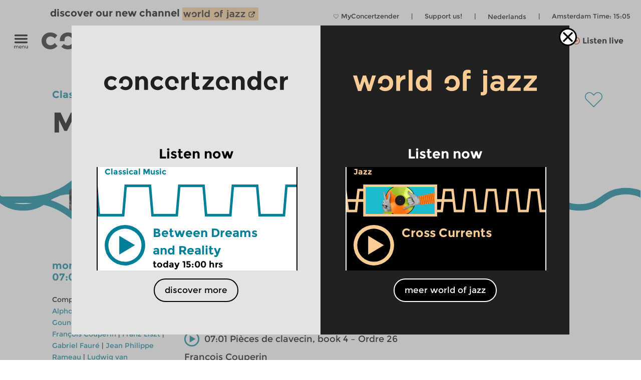

--- FILE ---
content_type: text/html; charset=UTF-8
request_url: https://www.concertzender.nl/programma/643682/?tijd=01:02:27
body_size: 16479
content:
<!DOCTYPE html>
<!--
        Copyright (c) 2026:
        Wordpress CMS implementation:   Klaas van der Linden (klaasmaakt.nl)
        Design:                         thonik (www.thonik.nl)
        Fontend implementation:         Klaas van der Linden (klaasmaakt.nl)
        Streams:                        Greenhost (www.greenhost.nl)
        Concept:                        Concertzender (www.concertzender.nl)
        Content (2001-2026):            concertzender (www.concertzender.nl) or as specified

        For more information please mail:
        info@concertzender.nl
        info@culturalservices.nl
        info@klaasmaakt.nl
        info@thonik.nl
        
        De Concertzender is er voor muziekliefhebbers die het avontuur niet schuwen. Onder het motto 'herkennen en verkennen' schotelt de Concertzender de luisteraar dagelijks een breed muziekpalet voor, van bekend tot nog onbekend, van jazz tot wereldmuziek, van stokoude klassieke muziek tot hedendaagse 'klassiekers', en alle mogelijke mengvormen daarvan.
-->
<html lang="en">
<head>
	        <!-- Global site tag (gtag.js) - Google Ads: 952212440 -->
        <!-- Google Tag Manager -->
        <script>(function(w,d,s,l,i){w[l]=w[l]||[];w[l].push({'gtm.start':
        new Date().getTime(),event:'gtm.js'});var f=d.getElementsByTagName(s)[0],
        j=d.createElement(s),dl=l!='dataLayer'?'&l='+l:'';j.async=true;j.src=
        'https://www.googletagmanager.com/gtm.js?id='+i+dl;f.parentNode.insertBefore(j,f);
        })(window,document,'script','dataLayer','GTM-TLR7NCV');</script>
        <!-- End Google Tag Manager -->
            
    
    <!-- Facebook Pixel Code -->
    <script>
    !function(f,b,e,v,n,t,s)
    {if(f.fbq)return;n=f.fbq=function(){n.callMethod?
    n.callMethod.apply(n,arguments):n.queue.push(arguments)};
    if(!f._fbq)f._fbq=n;n.push=n;n.loaded=!0;n.version='2.0';
    n.queue=[];t=b.createElement(e);t.async=!0;
    t.src=v;s=b.getElementsByTagName(e)[0];
    s.parentNode.insertBefore(t,s)}(window,document,'script',
    'https://connect.facebook.net/en_US/fbevents.js');
     fbq('init', '1186970628705278'); 
    fbq('track', 'PageView');
    </script>
    <noscript>
     <img height="1" width="1" 
    src="https://www.facebook.com/tr?id=1186970628705278&ev=PageView
    &noscript=1"/>
    </noscript>
    <!-- End Facebook Pixel Code -->
    <meta charset="UTF-8" />
    <meta name="viewport" content="width=device-width, initial-scale=1" />
    <link rel="pingback" href="https://www.concertzender.nl/xmlrpc.php" />
        <link href="https://plus.google.com/102978398755061883374"
    	rel="publisher">
    <meta name='robots' content='max-image-preview:large' />	
        <!-- Start czt-head() -->
            <style>
        /* START Button as background-image */
        body.is-woj .track-button {
          background-image: url('https://www.concertzender.nl/wp-content/plugins/a-world-of-jazz/img/play-button/prog-play-button.svg');
        }
        /* END Button as background-image */
        /* START Font */
        body.is-woj #content-wrapper .cz-font-head,
        body.is-woj #site-header a,
        body.is-woj button,
        body.is-woj .sub-submenu *,
        body.is-woj .fp-view-buttons a,
        body.is-woj .fp-view-buttons a, 
        body.is-woj a.fp-popup-button,
        .woj-popup-container-wrapper-outer .is-woj .cz-font-head{
        	color:#f8cc94;
        }
        .is-woj #single-item-text a, 
        .is-woj .intro-text-content a{
            color:#8c6446;
        }
        /* END font */
        /* START themakanaal-slider */
        .is-woj .home-non-stop-text{
        	color: #f8cc94 !important;
        }
        /* END themakanaal-slider */
        /* START Svgs */
        .is-woj .img-hor svg path,
        .is-woj .img-hor svg polyline,
        .is-woj .czp-button-image svg line{
        	stroke:#f8cc94;
        	
        }
        .is-woj .czp-button-image svg polygon{
        	fill:#f8cc94;
        	
        }
        .is-woj .fp-favourite-button-empty svg path{
        	fill:#f8cc94 !important;
        }
        /* END Svgs */
        
        /* START CALENDAR FRONTEND */
        .is-woj .gids-day .current-month, 
        .is-woj .gids-month .active-month{
            color: #f8cc94;
        }
        .is-woj .gids-day .current, 
        .is-woj .gids-month .current, 
        .is-woj #the-date, 
        .is-woj #go-to-today,
        .is-woj #player a{
            color:#8c6446;
        }
        .is-woj .eph-search-form .searchsubmit{
            background-color: #8c6446;
        }
        /* END CALENDAR FRONTEND */
        /* START header */
        .is-woj.czt-page-scrolled #site-header{
        	border-bottom-color:#f8cc94;	
        }
        
        /* END header */
        /* START switcher */
        button.woj-switcher-logo,
        .is-woj a:hover button.woj-switcher-logo{
            background-color: #f8cc94;
        }
        .is-woj a button.woj-switcher-logo,
        a:hover button.woj-switcher-logo{
            background-color: #8c6446;
        }        
        /* END switcher */
        </style>
                <script>
        let wojChangedUrl = "ZanDeMantps://www.worldofjazz.nl/en";
        wojChangedUrl = wojChangedUrl.replace("ZanDeMan", "ht");
       	window.wojGlobal = {
       		isWoj: false,
       		siteUrl: "https://www.concertzender.nl",
       		baseUrlOtherSite: wojChangedUrl,
       		switchToOther: "worldofjazz"
       		
       	};
       	</script>
                <script>
        window.epHelper = {
        	adminURL: 'https://www.concertzender.nl/wp-admin/admin-ajax.php',
            siteURLLocalized: 'https://www.concertzender.nl/en',
            noMorePostsString: 'It looks like you reached the end of the search results.',
            noResultsAtAll: 'Sorry, no results were found. Please modify your search and try again.',
            lang: 'en'
        };
        </script>
                <script>
        
        window.loginSystem = {
        	ajax_url: 'https://www.concertzender.nl/wp-admin/admin-ajax.php',
            register_success: 'Your registration was successful. Please go to the <a class="fp-popup-button fp-login-button">sign-in</a> to log-in',
            password_recovery_success: 'Your mail was sent successfully. Check your email and go to the <a class="fp-popup-button fp-login-button">sign-in</a> to log-in',
            please_enter_email: 'Please enter your email',
            both_fields_required: 'Both fields are required',
            passwords_dont_match: 'Passwords don\'t match',
            all_fields_required: 'All fields are required',
            password_changed: 'Your password has changed. <br> Please use your new password next time to log-in.'
        }
        </script>
        
        <style>#cz-banner svg .banner{stroke:white}.algemene-kleur-nl #header-algemene-kleur-nl{display: flex;}.algemene-kleur-nl #header-genreless{display: none !important;}svg .algemene-kleur-nl{stroke:#a66d29}.algemene-kleur-nl .cz-font-head,.algemene-kleur-nl #single-item-text .cz-font-head,#player-row-2.algemene-kleur-nl .cz-font-head,#header-genre.has-genre.algemene-kleur-nl .algemene-kleur-nl a{color:#a66d29;}.algemene-kleur-nl .czp-moving-bar{border-color:#a66d29;}.algemene-kleur-nl.cz-background{background-color:#;}.algemene-kleur-nl .track-button{background-image:url();}.classical-music #header-classical-music{display: flex;}.classical-music #header-genreless{display: none !important;}svg .classical-music{stroke:#007F99}.classical-music .cz-font-head,.classical-music #single-item-text .cz-font-head,#player-row-2.classical-music .cz-font-head,#header-genre.has-genre.classical-music .classical-music a{color:#007F99;}.classical-music #header-genre a{color:rgb(190,190,190);}.classical-music #header-genre .classical-music a{color:#007F99;}.classical-music .czp-moving-bar{border-color:#007F99;}.classical-music.cz-background{background-color:#e5f2f5;}.classical-music .track-button{background-image:url(https://www.concertzender.nl/wp-content/uploads/2016/10/CZ-play-klassiek.svg);}.contemporary-music #header-contemporary-music{display: flex;}.contemporary-music #header-genreless{display: none !important;}svg .contemporary-music{stroke:#D31F00}.contemporary-music .cz-font-head,.contemporary-music #single-item-text .cz-font-head,#player-row-2.contemporary-music .cz-font-head,#header-genre.has-genre.contemporary-music .contemporary-music a{color:#D31F00;}.contemporary-music #header-genre a{color:rgb(190,190,190);}.contemporary-music #header-genre .contemporary-music a{color:#D31F00;}.contemporary-music .czp-moving-bar{border-color:#D31F00;}.contemporary-music.cz-background{background-color:#fae8e5;}.contemporary-music .track-button{background-image:url(https://www.concertzender.nl/wp-content/uploads/2016/10/CZ-play-hedendaags.svg);}.crosslinks #header-crosslinks{display: flex;}.crosslinks #header-genreless{display: none !important;}svg .crosslinks{stroke:#2226bc}.crosslinks .cz-font-head,.crosslinks #single-item-text .cz-font-head,#player-row-2.crosslinks .cz-font-head,#header-genre.has-genre.crosslinks .crosslinks a{color:#2226bc;}.crosslinks #header-genre a{color:rgb(190,190,190);}.crosslinks #header-genre .crosslinks a{color:#2226bc;}.crosslinks .czp-moving-bar{border-color:#2226bc;}.crosslinks.cz-background{background-color:#e4e4f7;}.crosslinks .track-button{background-image:url(https://www.concertzender.nl/wp-content/uploads/2016/10/CZ-play-crosslinks.svg);}.crosslinks-en #header-crosslinks-en{display: flex;}.crosslinks-en #header-genreless{display: none !important;}svg .crosslinks-en{stroke:#2226bc}.crosslinks-en .cz-font-head,.crosslinks-en #single-item-text .cz-font-head,#player-row-2.crosslinks-en .cz-font-head,#header-genre.has-genre.crosslinks-en .crosslinks-en a{color:#2226bc;}.crosslinks-en #header-genre a{color:rgb(190,190,190);}.crosslinks-en #header-genre .crosslinks-en a{color:#2226bc;}.crosslinks-en .czp-moving-bar{border-color:#2226bc;}.crosslinks-en.cz-background{background-color:#e4e4f7;}.crosslinks-en .track-button{background-image:url(https://www.concertzender.nl/wp-content/uploads/2016/10/CZ-play-crosslinks.svg);}.cultural-interfaces #header-cultural-interfaces{display: flex;}.cultural-interfaces #header-genreless{display: none !important;}svg .cultural-interfaces{stroke:#CA4877}.cultural-interfaces .cz-font-head,.cultural-interfaces #single-item-text .cz-font-head,#player-row-2.cultural-interfaces .cz-font-head,#header-genre.has-genre.cultural-interfaces .cultural-interfaces a{color:#CA4877;}.cultural-interfaces #header-genre a{color:rgb(190,190,190);}.cultural-interfaces #header-genre .cultural-interfaces a{color:#CA4877;}.cultural-interfaces .czp-moving-bar{border-color:#CA4877;}.cultural-interfaces.cz-background{background-color:#f7e4eb;}.cultural-interfaces .track-button{background-image:url(https://www.concertzender.nl/wp-content/uploads/2016/10/CZ-play-raakvlakken.svg);}.early-music #header-early-music{display: flex;}.early-music #header-genreless{display: none !important;}svg .early-music{stroke:#5B7802}.early-music .cz-font-head,.early-music #single-item-text .cz-font-head,#player-row-2.early-music .cz-font-head,#header-genre.has-genre.early-music .early-music a{color:#5B7802;}.early-music #header-genre a{color:rgb(190,190,190);}.early-music #header-genre .early-music a{color:#5B7802;}.early-music .czp-moving-bar{border-color:#5B7802;}.early-music.cz-background{background-color:#eef1e5;}.early-music .track-button{background-image:url(https://www.concertzender.nl/wp-content/uploads/2016/10/CZ-play-oude.svg);}.general-en #header-general-en{display: flex;}.general-en #header-genreless{display: none !important;}svg .general-en{stroke:#a66d29}.general-en .cz-font-head,.general-en #single-item-text .cz-font-head,#player-row-2.general-en .cz-font-head,#header-genre.has-genre.general-en .general-en a{color:#a66d29;}.general-en #header-genre a{color:rgb(190,190,190);}.general-en #header-genre .general-en a{color:#a66d29;}.general-en .czp-moving-bar{border-color:#a66d29;}.general-en.cz-background{background-color:#;}.general-en .track-button{background-image:url();}.hedendaagse-muziek #header-hedendaagse-muziek{display: flex;}.hedendaagse-muziek #header-genreless{display: none !important;}svg .hedendaagse-muziek{stroke:#D31F00}.hedendaagse-muziek .cz-font-head,.hedendaagse-muziek #single-item-text .cz-font-head,#player-row-2.hedendaagse-muziek .cz-font-head,#header-genre.has-genre.hedendaagse-muziek .hedendaagse-muziek a{color:#D31F00;}.hedendaagse-muziek #header-genre a{color:rgb(190,190,190);}.hedendaagse-muziek #header-genre .hedendaagse-muziek a{color:#D31F00;}.hedendaagse-muziek .czp-moving-bar{border-color:#D31F00;}.hedendaagse-muziek.cz-background{background-color:#fae8e5;}.hedendaagse-muziek .track-button{background-image:url(https://www.concertzender.nl/wp-content/uploads/2016/10/CZ-play-hedendaags.svg);}.jazz-en #header-jazz-en{display: flex;}.jazz-en #header-genreless{display: none !important;}svg .jazz-en{stroke:#90645E}.jazz-en .cz-font-head,.jazz-en #single-item-text .cz-font-head,#player-row-2.jazz-en .cz-font-head,#header-genre.has-genre.jazz-en .jazz-en a{color:#90645E;}.jazz-en #header-genre a{color:rgb(190,190,190);}.jazz-en #header-genre .jazz-en a{color:#90645E;}.jazz-en .czp-moving-bar{border-color:#90645E;}.jazz-en.cz-background{background-color:#eee8e7;}.jazz-en .track-button{background-image:url(https://www.concertzender.nl/wp-content/uploads/2016/10/CZ-play-jazz.svg);}.jazz #header-jazz{display: flex;}.jazz #header-genreless{display: none !important;}svg .jazz{stroke:#90645E}.jazz .cz-font-head,.jazz #single-item-text .cz-font-head,#player-row-2.jazz .cz-font-head,#header-genre.has-genre.jazz .jazz a{color:#90645E;}.jazz #header-genre a{color:rgb(190,190,190);}.jazz #header-genre .jazz a{color:#90645E;}.jazz .czp-moving-bar{border-color:#90645E;}.jazz.cz-background{background-color:#eee8e7;}.jazz .track-button{background-image:url(https://www.concertzender.nl/wp-content/uploads/2016/10/CZ-play-jazz.svg);}.klassieke-muziek #header-klassieke-muziek{display: flex;}.klassieke-muziek #header-genreless{display: none !important;}svg .klassieke-muziek{stroke:#007F99}.klassieke-muziek .cz-font-head,.klassieke-muziek #single-item-text .cz-font-head,#player-row-2.klassieke-muziek .cz-font-head,#header-genre.has-genre.klassieke-muziek .klassieke-muziek a{color:#007F99;}.klassieke-muziek #header-genre a{color:rgb(190,190,190);}.klassieke-muziek #header-genre .klassieke-muziek a{color:#007F99;}.klassieke-muziek .czp-moving-bar{border-color:#007F99;}.klassieke-muziek.cz-background{background-color:#e5f2f5;}.klassieke-muziek .track-button{background-image:url(https://www.concertzender.nl/wp-content/uploads/2016/10/CZ-play-klassiek.svg);}.moderne-muziek-nl #header-moderne-muziek-nl{display: flex;}.moderne-muziek-nl #header-genreless{display: none !important;}svg .moderne-muziek-nl{stroke:#D31F00}.moderne-muziek-nl .cz-font-head,.moderne-muziek-nl #single-item-text .cz-font-head,#player-row-2.moderne-muziek-nl .cz-font-head,#header-genre.has-genre.moderne-muziek-nl .moderne-muziek-nl a{color:#D31F00;}.moderne-muziek-nl #header-genre a{color:rgb(190,190,190);}.moderne-muziek-nl #header-genre .moderne-muziek-nl a{color:#D31F00;}.moderne-muziek-nl .czp-moving-bar{border-color:#D31F00;}.moderne-muziek-nl.cz-background{background-color:#fae8e5;}.moderne-muziek-nl .track-button{background-image:url(https://www.concertzender.nl/wp-content/uploads/2016/10/CZ-play-hedendaags.svg);}.modern-music #header-modern-music{display: flex;}.modern-music #header-genreless{display: none !important;}svg .modern-music{stroke:#D31F00}.modern-music .cz-font-head,.modern-music #single-item-text .cz-font-head,#player-row-2.modern-music .cz-font-head,#header-genre.has-genre.modern-music .modern-music a{color:#D31F00;}.modern-music #header-genre a{color:rgb(190,190,190);}.modern-music #header-genre .modern-music a{color:#D31F00;}.modern-music .czp-moving-bar{border-color:#D31F00;}.modern-music.cz-background{background-color:#fae8e5;}.modern-music .track-button{background-image:url(https://www.concertzender.nl/wp-content/uploads/2016/10/CZ-play-hedendaags.svg);}.nachten #header-nachten{display: flex;}.nachten #header-genreless{display: none !important;}svg .nachten{stroke:#7FC31C}.nachten .cz-font-head,.nachten #single-item-text .cz-font-head,#player-row-2.nachten .cz-font-head,#header-genre.has-genre.nachten .nachten a{color:#7FC31C;}.nachten #header-genre a{color:rgb(190,190,190);}.nachten #header-genre .nachten a{color:#7FC31C;}.nachten .czp-moving-bar{border-color:#7FC31C;}.nachten.cz-background{background-color:#7FC31C;}.nachten .track-button{background-image:url();}.opera-en #header-opera-en{display: flex;}.opera-en #header-genreless{display: none !important;}svg .opera-en{stroke:#ED12E2}.opera-en .cz-font-head,.opera-en #single-item-text .cz-font-head,#player-row-2.opera-en .cz-font-head,#header-genre.has-genre.opera-en .opera-en a{color:#ED12E2;}.opera-en #header-genre a{color:rgb(190,190,190);}.opera-en #header-genre .opera-en a{color:#ED12E2;}.opera-en .czp-moving-bar{border-color:#ED12E2;}.opera-en.cz-background{background-color:#fde7fc;}.opera-en .track-button{background-image:url();}.opera #header-opera{display: flex;}.opera #header-genreless{display: none !important;}svg .opera{stroke:#ED12E2}.opera .cz-font-head,.opera #single-item-text .cz-font-head,#player-row-2.opera .cz-font-head,#header-genre.has-genre.opera .opera a{color:#ED12E2;}.opera #header-genre a{color:rgb(190,190,190);}.opera #header-genre .opera a{color:#ED12E2;}.opera .czp-moving-bar{border-color:#ED12E2;}.opera.cz-background{background-color:#fde7fc;}.opera .track-button{background-image:url();}.oude-muziek #header-oude-muziek{display: flex;}.oude-muziek #header-genreless{display: none !important;}svg .oude-muziek{stroke:#5B7802}.oude-muziek .cz-font-head,.oude-muziek #single-item-text .cz-font-head,#player-row-2.oude-muziek .cz-font-head,#header-genre.has-genre.oude-muziek .oude-muziek a{color:#5B7802;}.oude-muziek #header-genre a{color:rgb(190,190,190);}.oude-muziek #header-genre .oude-muziek a{color:#5B7802;}.oude-muziek .czp-moving-bar{border-color:#5B7802;}.oude-muziek.cz-background{background-color:#eef1e5;}.oude-muziek .track-button{background-image:url(https://www.concertzender.nl/wp-content/uploads/2016/10/CZ-play-oude.svg);}.culturele-raakvlakken #header-culturele-raakvlakken{display: flex;}.culturele-raakvlakken #header-genreless{display: none !important;}svg .culturele-raakvlakken{stroke:#CA4877}.culturele-raakvlakken .cz-font-head,.culturele-raakvlakken #single-item-text .cz-font-head,#player-row-2.culturele-raakvlakken .cz-font-head,#header-genre.has-genre.culturele-raakvlakken .culturele-raakvlakken a{color:#CA4877;}.culturele-raakvlakken #header-genre a{color:rgb(190,190,190);}.culturele-raakvlakken #header-genre .culturele-raakvlakken a{color:#CA4877;}.culturele-raakvlakken .czp-moving-bar{border-color:#CA4877;}.culturele-raakvlakken.cz-background{background-color:#f7e4eb;}.culturele-raakvlakken .track-button{background-image:url(https://www.concertzender.nl/wp-content/uploads/2016/10/CZ-play-raakvlakken.svg);}.nights #header-nights{display: flex;}.nights #header-genreless{display: none !important;}svg .nights{stroke:#7FC31C}.nights .cz-font-head,.nights #single-item-text .cz-font-head,#player-row-2.nights .cz-font-head,#header-genre.has-genre.nights .nights a{color:#7FC31C;}.nights #header-genre a{color:rgb(190,190,190);}.nights #header-genre .nights a{color:#7FC31C;}.nights .czp-moving-bar{border-color:#7FC31C;}.nights.cz-background{background-color:#7FC31C;}.nights .track-button{background-image:url();}.wereldmuziek #header-wereldmuziek{display: flex;}.wereldmuziek #header-genreless{display: none !important;}svg .wereldmuziek{stroke:#AC48D3}.wereldmuziek .cz-font-head,.wereldmuziek #single-item-text .cz-font-head,#player-row-2.wereldmuziek .cz-font-head,#header-genre.has-genre.wereldmuziek .wereldmuziek a{color:#AC48D3;}.wereldmuziek #header-genre a{color:rgb(190,190,190);}.wereldmuziek #header-genre .wereldmuziek a{color:#AC48D3;}.wereldmuziek .czp-moving-bar{border-color:#AC48D3;}.wereldmuziek.cz-background{background-color:#f3e4f8;}.wereldmuziek .track-button{background-image:url(https://www.concertzender.nl/wp-content/uploads/2016/10/CZ-play-wereld.svg);}.world #header-world{display: flex;}.world #header-genreless{display: none !important;}svg .world{stroke:#7FC31C}.world .cz-font-head,.world #single-item-text .cz-font-head,#player-row-2.world .cz-font-head,#header-genre.has-genre.world .world a{color:#7FC31C;}.world #header-genre a{color:rgb(190,190,190);}.world #header-genre .world a{color:#7FC31C;}.world .czp-moving-bar{border-color:#7FC31C;}.world.cz-background{background-color:#7FC31C;}.world .track-button{background-image:url();}.world-music #header-world-music{display: flex;}.world-music #header-genreless{display: none !important;}svg .world-music{stroke:#AC48D3}.world-music .cz-font-head,.world-music #single-item-text .cz-font-head,#player-row-2.world-music .cz-font-head,#header-genre.has-genre.world-music .world-music a{color:#AC48D3;}.world-music #header-genre a{color:rgb(190,190,190);}.world-music #header-genre .world-music a{color:#AC48D3;}.world-music .czp-moving-bar{border-color:#AC48D3;}.world-music.cz-background{background-color:#f3e4f8;}.world-music .track-button{background-image:url(https://www.concertzender.nl/wp-content/uploads/2016/10/CZ-play-wereld.svg);}</style>        <script>
        window.fbAsyncInit = function() {
        	FB.init({
        		appId      : 174828139349936,
        		xfbml      : true,
        		version    : 'v2.7'
        	});
        };
        (function(d, s, id){
        	var js, fjs = d.getElementsByTagName(s)[0];
        	if (d.getElementById(id)) {return;}
        	js = d.createElement(s); js.id = id;
        	js.src = "//connect.facebook.net/en_US/sdk.js";
        	fjs.parentNode.insertBefore(js, fjs);
        }(document, 'script', 'facebook-jssdk'));
        </script>
                <script>
        window.general_theme = {"siteURL":"https:\/\/www.concertzender.nl\/","ajaxURL":"https:\/\/www.concertzender.nl\/wp-admin\/admin-ajax.php","lang":"en","isMobile":false,"currentTrackText":"Current track:"};
        </script>
        <link rel="stylesheet" href="https://www.concertzender.nl/wp-content/themes/cz-new-theme/public/dist/style.min.css?v=446" type='text/css' media='all' />
                    <link rel="stylesheet" href="https://www.concertzender.nl/wp-content/plugins/formidable/css/formidableforms.css" type='text/css' media='all' />
            <link rel="EditURI" type="application/rsd+xml" title="RSD" href="https://www.concertzender.nl/xmlrpc.php?rsd" />
        <script type='text/javascript' id='cz-player-js-extra'>
        window.general_cz_player = {"siteUrl":"https:\/\/www.concertzender.nl","ajaxUrl":"https:\/\/www.concertzender.nl\/wp-admin\/admin-ajax.php","lang":"en","error_offline":"You seem to be offline. Check your internet connection.","error_file_not_on_server":"The audio file cannot (yet) be found on the server.","error_playback_aborted":"You aborted the audio playback.","error_network_error":"A network error caused the audio download to fail.","error_audio_corrupt":"The audio playback was aborted due to a corruption problem.","error_server_or_network":"The audio could not be loaded, either because the server or network failed or because the format is not supported.","error_unknown":"An unknown error occurred while loading the audio."};
        </script>
            <!-- End czt-head() -->
    <!-- Start wp_head() -->
	<style>img:is([sizes="auto" i], [sizes^="auto," i]) { contain-intrinsic-size: 3000px 1500px }</style>
	<link rel="alternate" href="https://www.concertzender.nl/programma/643681/" hreflang="nl" />
<link rel="alternate" href="https://www.concertzender.nl/programma/643682/" hreflang="en" />
<link rel="https://api.w.org/" href="https://www.concertzender.nl/wp-json/" /><link rel="canonical" href="https://www.concertzender.nl/programma/643682/" />
<link rel='shortlink' href='https://www.concertzender.nl/?p=643682' />
<link rel="alternate" title="oEmbed (JSON)" type="application/json+oembed" href="https://www.concertzender.nl/wp-json/oembed/1.0/embed?url=https%3A%2F%2Fwww.concertzender.nl%2Fprogramma%2F643682%2F&#038;lang=en" />
<link rel="alternate" title="oEmbed (XML)" type="text/xml+oembed" href="https://www.concertzender.nl/wp-json/oembed/1.0/embed?url=https%3A%2F%2Fwww.concertzender.nl%2Fprogramma%2F643682%2F&#038;format=xml&#038;lang=en" />
	        <style>
	            .ili-indent{padding-left:40px !important;overflow:hidden}	        </style>
	    <script>document.documentElement.className += " js";</script>
<!-- Start CZ OGP -->
<meta property="og:title" content="Morning Edition" />
<meta property="og:type" content="article" />
<meta property="og:image" content="https://www.concertzender.nl/wp-content/uploads/2019/09/Arnold-e1626812483675.jpg" />
<meta property="og:image:width" content="347" />
<meta property="og:image:height" content="174" />
<meta property="og:url" content="https://www.concertzender.nl/programma/643682/" />
<meta property="og:site_name" content="Concertzender | Classical, Jazz, World and more" />
<meta property="og:description" content="Works by François Couperin, Jean Philippe Rameau, Alphonse Hasselmans, Charles Gounod, Gabriel Fauré, Albert Roussel, Claude Debussy, Malcolm Arnold, Ludwig van Beethoven.
" />
<meta property="fb:app_id" content="174828139349936" />
<meta property="og:locale" content="en_US" />
<!-- End CZ OGP -->
<link rel="icon" href="https://www.concertzender.nl/wp-content/uploads/2016/11/C-favicon-120x120.png" sizes="32x32" />
<link rel="icon" href="https://www.concertzender.nl/wp-content/uploads/2016/11/C-favicon-203x203.png" sizes="192x192" />
<link rel="apple-touch-icon" href="https://www.concertzender.nl/wp-content/uploads/2016/11/C-favicon-203x203.png" />
<meta name="msapplication-TileImage" content="https://www.concertzender.nl/wp-content/uploads/2016/11/C-favicon-300x300.png" />
<!-- End wp_head() -->
        <meta name="description" content="">
        <title>
	Concertzender | Classical, Jazz, World and more</title>

    
</head>

        <script>
        	window.cztCurrentUrlForMenu = "https://www.concertzender.nl/programma/643682";
        </script>
            
    
    
    <body class="">
            <!-- Google Tag Manager (noscript) -->
        <noscript><iframe src="https://www.googletagmanager.com/ns.html?id=GTM-TLR7NCV"
        height="0" width="0" style="display:none;visibility:hidden"></iframe></noscript>
        <!-- End Google Tag Manager (noscript) -->
            <!-- start wp_body_open -->
        <!-- end wp_body_open -->
            <div class="woj-popup-container-wrapper-outer">
        	
        	<div class="woj-popup-container-wrapper-inner">
        		<div class="woj-popup-close-button-container">
            		<img src="https://www.concertzender.nl/wp-content/plugins/a-world-of-jazz/img/popup/close-button.svg" alt="logo">
            	</div>
            	<div class="woj-popup-container">
            		
            		<button data-href="https://www.concertzender.nl"
            			class="woj-popup-side-with-link woj-popup-left undo-button">
            			        <span class="woj-popup-logo">
        	<img alt="Logo" src="https://www.concertzender.nl/wp-content/plugins/a-world-of-jazz/img/popup/programma-logo.svg">
        </span>
        <span class="woj-popup-text">
        	Listen now        </span>
                <span class="woj-popup-now ">
        <div class="slider-item " data-id="866091"><div
	class="single-item home-opening slider-item-wrapper classical-music programma "
	data-id="866091">
	<div class="item-genre cz-font-head inner-padding">
		<div class="item-genre-links">
		<a class="undo-hyperlink" href="https://www.concertzender.nl/programma_genre/classical-music/" data-wpel-link="internal" target="_self">Classical Music</a>		</div>
		        <div class="fp-favourite-button program-favourite-button" data-program_id="866091">
        	<!-- div class="player-favourite-button-empty">
        		<img src="https://www.concertzender.nl/wp-content/plugins/favourites-page/images/favourite-button-empty.svg">
        	</div-->
        	<div class="fp-favourite-button-empty">
        		<svg width="1" height="1" version="1.1" id="Laag_1" xmlns="http://www.w3.org/2000/svg" xmlns:xlink="http://www.w3.org/1999/xlink" x="0px" y="0px"
                	 viewBox="0 0 800 800" style="enable-background:new 0 0 800 800;fill:#007F99" xml:space="preserve">
                <g transform="translate(1.4065934065934016 1.4065934065934016) scale(2.81 2.81)">
                	<path d="M141.8,265.3L21,144.5C7.1,130.6-0.5,112.1-0.5,92.5c0-19.6,7.6-38.1,21.5-51.9S53.3,19.1,73,19.1s38.1,7.6,51.9,21.5
                		l16.9,16.9l16.9-16.9c13.9-13.9,32.3-21.5,51.9-21.5c19.6,0,38.1,7.6,51.9,21.5l0,0l0,0c13.9,13.9,21.5,32.3,21.5,51.9
                		s-7.6,38.1-21.5,51.9L141.8,265.3z M73,31.7c-16.2,0-31.5,6.3-43,17.8s-17.8,26.8-17.8,43s6.3,31.5,17.8,43l111.9,111.9
                		l111.9-111.9c11.5-11.5,17.8-26.8,17.8-43s-6.3-31.5-17.8-43l0,0c-11.5-11.5-26.8-17.8-43-17.8c-16.2,0-31.5,6.3-43,17.8
                		l-25.9,25.9L116,49.5C104.5,38,89.2,31.7,73,31.7z"/>
                </g>
                </svg>

        	</div>
        	<div class="fp-favourite-button-filled">
        		<img width="1" height="1" src="https://www.concertzender.nl/wp-content/plugins/favourites-page/images/favourite-button-filled.svg">
        	</div>
        </div>
        		
	</div>
	<div class="slider-background-wrapper ">
		<a class="stream-button classical-music slider-item-link" data-kind="live" data-href="https://www.concertzender.nl/programma/between_dreams_and_reality_866091/" data-wpel-link="internal" target="_self">
			<div class="single-prog-image-wrapper">
				<div class="wave-wrapper img-hor home-opening"><div class="img-hor item-waves home-opening " style="background-image:url(https://www.concertzender.nl/wp-content/plugins/program-guide/images/slider/1.4.2.1.svg)"></div></div>			</div>
			<div class="home-screen home-large-screen">
				<div class="listen-live-play-button">
					<svg id="Layer_1" data-name="Layer 1" xmlns="http://www.w3.org/2000/svg" 
					viewBox="0 0 78 78"><defs><style>.cls-popup-1{fill:#007F99;}</style></defs><title>Play Button</title><polygon class="cls-popup-1" points="27.75 56.3 27.75 20.4 57.67 38.35 27.75 56.3"/><path class="cls-popup-1" d="M38.5,7A31.5,31.5,0,1,1,7,38.5,31.54,31.54,0,0,1,38.5,7m0-7A38.5,38.5,0,1,0,77,38.5,38.5,38.5,0,0,0,38.5,0h0Z"/></svg>
				</div>
				<div class="slider-item-text cz-left-column cz-column inner-padding">
					<div class="cz-font-head single-item-head-text dodot">
						Between Dreams and Reality						<div class="listen-live-badge">Listen now</div>
					</div>
					<div id="item-meta-info">
						today 15:00&nbsp;hrs					</div>
				</div>
				<span
					class="slider-item-text cz-right-column dodot cz-column inner-padding">
					Welcome to Concertzender, a limitless music platform for adventurous music lovers.<br>
							

				</span>
			</div>
			<div class="inner-padding dodot home-screen home-small-screen">
				<div class="listen-live-play-button">
					<svg id="Layer_1" data-name="Layer 1" xmlns="http://www.w3.org/2000/svg" 
					viewBox="0 0 78 78"><defs><style>.cls-popup-1{fill:#007F99;}</style></defs><title>Play Button</title><polygon class="cls-popup-1" points="27.75 56.3 27.75 20.4 57.67 38.35 27.75 56.3"/><path class="cls-popup-1" d="M38.5,7A31.5,31.5,0,1,1,7,38.5,31.54,31.54,0,0,1,38.5,7m0-7A38.5,38.5,0,1,0,77,38.5,38.5,38.5,0,0,0,38.5,0h0Z"/></svg>
				</div>
				<div class="cz-font-head item-head-text">
		                Between Dreams and Reality		        </div>
				<div class="item-meta-info">
		                today 15:00&nbsp;hrs			
		        </div>
				<div class="czt-home-luister-live-main-item-text-mobile">
    				Welcome to Concertzender, a limitless music platform for adventurous music lovers.<br>
					
				</div>
			</div>
		</a><div class="non-stop-spinner non-stop-div czt-spinner"><div class="non-stop-spinner-inner"><img src="https://www.concertzender.nl/wp-content/themes/cz-new-theme/img/spinner.svg" alt="button spinner"></div></div>		<footer class="entry-meta">
					</footer>
		<!-- .entry-meta -->
	</div>
</div></div>        </span>
        <span class="woj-popup-button-below">
        	<a class="undo-hyperlink">discover more</a>
        </span>
                    		</button>
            		<button data-href="https://www.worldofjazz.nl"
            			class="woj-popup-side-with-link woj-popup-right undo-button">
            			        <span class="woj-popup-logo">
        	<img alt="Logo" src="https://www.concertzender.nl/wp-content/plugins/a-world-of-jazz/img/popup/programma_woj-logo.svg">
        </span>
        <span class="woj-popup-text">
        	Listen now        </span>
                <span class="woj-popup-now is-woj">
        <div class="slider-item " data-id="869468"><div
	class="single-item home-opening slider-item-wrapper jazz-en programma_woj "
	data-id="869468">
	<div class="item-genre cz-font-head inner-padding">
		<div class="item-genre-links">
		<a class="undo-hyperlink" href="https://www.concertzender.nl/programma_genre/jazz-en/" data-wpel-link="internal" target="_self">Jazz</a>		</div>
		        <div class="fp-favourite-button program-favourite-button" data-program_id="869468">
        	<!-- div class="player-favourite-button-empty">
        		<img src="https://www.concertzender.nl/wp-content/plugins/favourites-page/images/favourite-button-empty.svg">
        	</div-->
        	<div class="fp-favourite-button-empty">
        		<svg width="1" height="1" version="1.1" id="Laag_1" xmlns="http://www.w3.org/2000/svg" xmlns:xlink="http://www.w3.org/1999/xlink" x="0px" y="0px"
                	 viewBox="0 0 800 800" style="enable-background:new 0 0 800 800;fill:#f8cc94" xml:space="preserve">
                <g transform="translate(1.4065934065934016 1.4065934065934016) scale(2.81 2.81)">
                	<path d="M141.8,265.3L21,144.5C7.1,130.6-0.5,112.1-0.5,92.5c0-19.6,7.6-38.1,21.5-51.9S53.3,19.1,73,19.1s38.1,7.6,51.9,21.5
                		l16.9,16.9l16.9-16.9c13.9-13.9,32.3-21.5,51.9-21.5c19.6,0,38.1,7.6,51.9,21.5l0,0l0,0c13.9,13.9,21.5,32.3,21.5,51.9
                		s-7.6,38.1-21.5,51.9L141.8,265.3z M73,31.7c-16.2,0-31.5,6.3-43,17.8s-17.8,26.8-17.8,43s6.3,31.5,17.8,43l111.9,111.9
                		l111.9-111.9c11.5-11.5,17.8-26.8,17.8-43s-6.3-31.5-17.8-43l0,0c-11.5-11.5-26.8-17.8-43-17.8c-16.2,0-31.5,6.3-43,17.8
                		l-25.9,25.9L116,49.5C104.5,38,89.2,31.7,73,31.7z"/>
                </g>
                </svg>

        	</div>
        	<div class="fp-favourite-button-filled">
        		<img width="1" height="1" src="https://www.concertzender.nl/wp-content/plugins/favourites-page/images/favourite-button-filled.svg">
        	</div>
        </div>
        		
	</div>
	<div class="slider-background-wrapper ">
		<a class=" jazz-en slider-item-link"
			data-kind="live" data-href="https://www.worldofjazz.nl/programma_woj/cross_currents_869468/">
			<div class="single-prog-image-wrapper">
				<div class="wave-wrapper img-hor home-opening"><div class="img-hor item-waves home-opening czt-no-move-waves" style="background-image:url(https://www.concertzender.nl/wp-content/plugins/program-guide/images/slider/1.3.5.9.svg)"></div></div><div class="img-hor home-opening"><svg xmlns="http://www.w3.org/2000/svg" xmlns:xlink="http://www.w3.org/1999/xlink" enable-background="new 0 0 385 168" height="168px" id="Laag_1" version="1.1" viewBox="0 0 385 168"  x="0px" y="0px" xml:space="preserve">
<defs>
  <style>.cls-woj-popup-1-hor-medium{fill:none;stroke-miterlimit:10;stroke-width:9px;}</style>
  <polygon id="plo1-woj-popup1-hor-medium" points="325,141 62,141 62,88 0,88 0,168 385,168 385,88 325,88 "></polygon>
  <polygon id="pol2-1-hor-medium" points="62,30 325,30 325,82 385,82 385,0 0,0 0,82 62,82 "></polygon>
</defs>
  <mask id="theMask-woj-popup-1-hor-medium">
        <rect fill="white" height="100%" id="bg" width="100%" x="0" y="0"></rect>
        <use fill="Black" xlink:href="#plo1-woj-popup1-hor-medium"></use>
        <use fill="Black" xlink:href="#pol2-1-hor-medium"></use>
    </mask>
  <image height="138px" mask="url(#theMask-woj-popup-1-hor-medium)"  x="60" y="15" xlink:href="https://www.concertzender.nl/wp-content/uploads/2024/05/CrossCurrents-265x138.jpg"></image>
    
<polyline class="cls-woj-popup-1-hor-medium jazz-en" points="0.124,83.999 64.355,83.999 64.355,31.351 192.666,31.351 320.978,31.351 320.978,83.999 399.8,83.999 "></polyline>
<polyline class="cls-woj-popup-1-hor-medium jazz-en" points="399.8,83.999 320.978,83.999 320.978,136.647 192.666,136.647 64.355,136.647 64.355,83.999 -15.219,83.999 "></polyline>
</svg></div>			</div>
			<div class="home-screen home-large-screen">
				<div class="listen-live-play-button">
					<svg id="Layer_1" data-name="Layer 1" xmlns="http://www.w3.org/2000/svg" 
					viewBox="0 0 78 78"><defs><style>.cls-woj-popup-1{fill:#f8cc94;}</style></defs><title>Play Button</title><polygon class="cls-woj-popup-1" points="27.75 56.3 27.75 20.4 57.67 38.35 27.75 56.3"/><path class="cls-woj-popup-1" d="M38.5,7A31.5,31.5,0,1,1,7,38.5,31.54,31.54,0,0,1,38.5,7m0-7A38.5,38.5,0,1,0,77,38.5,38.5,38.5,0,0,0,38.5,0h0Z"/></svg>
				</div>
				<div class="slider-item-text cz-left-column cz-column inner-padding">
					<div class="cz-font-head single-item-head-text dodot">
						Cross Currents						<div class="listen-live-badge">Listen now</div>
					</div>
					<div id="item-meta-info">
						today 15:00&nbsp;hrs					</div>
				</div>
				<span
					class="slider-item-text cz-right-column dodot cz-column inner-padding">
					Current track:            <br>
            <b>
            Someday my prince will come            </b>
            &mdash; 
            The Winners            <br>
            <br>
							

				</span>
			</div>
			<div class="inner-padding dodot home-screen home-small-screen">
				<div class="listen-live-play-button">
					<svg id="Layer_1" data-name="Layer 1" xmlns="http://www.w3.org/2000/svg" 
					viewBox="0 0 78 78"><defs><style>.cls-woj-popup-1{fill:#f8cc94;}</style></defs><title>Play Button</title><polygon class="cls-woj-popup-1" points="27.75 56.3 27.75 20.4 57.67 38.35 27.75 56.3"/><path class="cls-woj-popup-1" d="M38.5,7A31.5,31.5,0,1,1,7,38.5,31.54,31.54,0,0,1,38.5,7m0-7A38.5,38.5,0,1,0,77,38.5,38.5,38.5,0,0,0,38.5,0h0Z"/></svg>
				</div>
				<div class="cz-font-head item-head-text">
		                Cross Currents		        </div>
				<div class="item-meta-info">
		                today 15:00&nbsp;hrs			
		        </div>
				<div class="czt-home-luister-live-main-item-text-mobile">
    				Current track:            <br>
            <b>
            Someday my prince will come            </b>
            &mdash; 
            The Winners            <br>
            <br>
					
				</div>
			</div>
		</a><div class="non-stop-spinner non-stop-div czt-spinner"><div class="non-stop-spinner-inner"><img src="https://www.concertzender.nl/wp-content/plugins/a-world-of-jazz/img/spinner-woj.svg" alt="button spinner"></div></div>		<footer class="entry-meta">
					</footer>
		<!-- .entry-meta -->
	</div>
</div></div>        </span>
        <span class="woj-popup-button-below">
        	<a class="undo-hyperlink">meer world of jazz</a>
        </span>
                    		</button>
            	</div>
        	</div>
        </div>
        	
	<noscript><style>body{visibility:visible;}</style></noscript>
	
	
	<div id="page" class="programma-template-default single single-programma postid-643682   ">
			<nav class="sub-submenu czt-desktop-submenu">
		<span class="smf-login-span">        
        <a href="https://www.concertzender.nl/favourites-page" class="fp-header-menu-link undo-hyperlink header-button ">
        	<img width="10" height="10" class="fp-header-menu-icon fp-header-menu-icon-empty" src="https://www.concertzender.nl/wp-content/plugins/favourites-page/images/favourite-button-empty.svg" alt="">
        	<img width="10" height="10" class="fp-header-menu-icon fp-header-menu-icon-filled" src="https://www.concertzender.nl/wp-content/plugins/favourites-page/images/favourite-button-filled-black.svg" alt="">
			<img width="10" height="10" class="fp-header-menu-icon fp-header-menu-icon-ten-plus" src="https://www.concertzender.nl/wp-content/plugins/favourites-page/images/ten-plus.svg" alt="">
			<span class="czt-mijnconcertzender-desktop">
				MyConcertzender			</span>
			<span class="czt-mijnconcertzender-mobile">
				MyCZ			</span>
		</a>
        </span><span class="small-menu-separator">&nbsp;|&nbsp;</span><span ><a class="undo-hyperlink header-button" href="https://www.concertzender.nl/steun/introduction/" data-wpel-link="internal" target="_self">Support us!</a></span><span class="small-menu-separator">&nbsp;|&nbsp;</span>			<a href="https://www.concertzender.nl/" class="czt-language-switcher apl-dont-do-default header-button undo-hyperlink" data-wpel-link="internal" target="_self"><img class="lang-flag" src="https://www.concertzender.nl/wp-content/plugins/polylang/flags/nl.png" /> <span class="mobile-lang-name">Nederlands</span>
			</a>
					</nav>
				<header id="site-header" role="banner">
			<div>
				<div id="header-row-1" class="header-row">
					        <a href="https://www.worldofjazz.nl/en" class="woj-switcher woj-switcher-to-woj undo-hyperlink apl-dont-do-default" title="World of Jazz" data-wpel-link="external" target="_blank" rel="external noopener">
        	<div class="woj-switcher-pre-text">discover our new channel</div> <button class="undo-button woj-switcher-logo" type="button"  aria-label="discover our new channel World of Jazz"><img alt="World of Jazz" src="https://www.concertzender.nl/wp-content/plugins/a-world-of-jazz/img/logos-for-switcher/WoJ-logo-zwart-externelink.svg"></button>
        
        </a>
        					<div id="fold-unfold-button">
    					<div id="fold-unfold-button-inner">
    						<div id="unfold">
    							<img class="unfold-fold-image" width="33" height="35" alt="Menu-opener"
    								src="https://www.concertzender.nl/wp-content/themes/cz-new-theme/img/CZ-menu.svg">
    								<!-- span style="font-size: 10px;">menu</span-->
										<img width="33" height="35" class="unfold-fold-image-woj"
			src="https://www.concertzender.nl/wp-content/plugins/a-world-of-jazz/img/menu-fold-button/CZ-menu.svg">

	
            						</div>
    						<div id="fold">
    							<img class="unfold-fold-image" width="29" height="25"   alt="Menu-sluiter"
    								src="https://www.concertzender.nl/wp-content/themes/cz-new-theme/img/close-button.svg">
										<img  width="29" height="25" class="unfold-fold-image-woj"
			src="https://www.concertzender.nl/wp-content/plugins/a-world-of-jazz/img/menu-fold-button/close-button.svg">

                						
    						</div>
    						
    					</div>
					</div><a href="https://www.concertzender.nl/en/" id="header-image" rel="home" itemprop="url" data-wpel-link="internal" target="_self">
					
										
											<div id="header-genreless" class="czt-logo-link">
							<img width="452" height="58" class="custom-logo-fixed"
								src="https://www.concertzender.nl/wp-content/themes/cz-new-theme/img/CZ-logo.svg" alt="Concertzender-logo"/>
							<img class="custom-logo logo-rotating" width="452" height="58"
								src="https://www.concertzender.nl/wp-content/uploads/2023/12/CZ-logo_without_O-1.svg" alt="Concertzender-logo" />
							<img class="custom-logo logo-rotating only-o" width="452" height="58"
								src="https://www.concertzender.nl/wp-content/uploads/2023/12/Only-O-full.svg" alt="Concertzender-logo" />
						</div>	
						
												<div id="header-classical-music" class="czt-logo-link">
							<img width="452" height="58" class="custom-logo-fixed"
								src="https://www.concertzender.nl/wp-content/uploads/Logo_cz_SVGs/Klassiek/CZ-logo_klassiek.svg" alt="Concertzender-logo"/>
							<img class="custom-logo logo-rotating" width="452" height="58"
								src="https://www.concertzender.nl/wp-content/uploads/Logo_cz_SVGs/Klassiek/CZ-logo_without_O_klassiek.svg" alt="Concertzender-logo" />
							<img class="custom-logo logo-rotating only-o" width="452" height="58"
								src="https://www.concertzender.nl/wp-content/uploads/Logo_cz_SVGs/Klassiek/Only_O_klassiek.svg" alt="Concertzender-logo" />
						</div>	
						
												<div id="header-contemporary-music" class="czt-logo-link">
							<img width="452" height="58" class="custom-logo-fixed"
								src="https://www.concertzender.nl/wp-content/uploads/Logo_cz_SVGs/Hedendaags/CZ-logo_nieuwe_muziek_b.svg" alt="Concertzender-logo"/>
							<img class="custom-logo logo-rotating" width="452" height="58"
								src="https://www.concertzender.nl/wp-content/uploads/Logo_cz_SVGs/Hedendaags/CZ-logo_without_O_nieuwe_muziek_b.svg" alt="Concertzender-logo" />
							<img class="custom-logo logo-rotating only-o" width="452" height="58"
								src="https://www.concertzender.nl/wp-content/uploads/Logo_cz_SVGs/Hedendaags/Only_O_nieuwe_muziek_b.svg" alt="Concertzender-logo" />
						</div>	
						
												<div id="header-crosslinks-en" class="czt-logo-link">
							<img width="452" height="58" class="custom-logo-fixed"
								src="https://www.concertzender.nl/wp-content/uploads/Logo_cz_SVGs/Crosslinks/CZ-logo_crosslinks.svg" alt="Concertzender-logo"/>
							<img class="custom-logo logo-rotating" width="452" height="58"
								src="https://www.concertzender.nl/wp-content/uploads/Logo_cz_SVGs/Crosslinks/CZ-logo_without_O_crosslinks.svg" alt="Concertzender-logo" />
							<img class="custom-logo logo-rotating only-o" width="452" height="58"
								src="https://www.concertzender.nl/wp-content/uploads/Logo_cz_SVGs/Crosslinks/Only_O_crosslinks.svg" alt="Concertzender-logo" />
						</div>	
						
												<div id="header-cultural-interfaces" class="czt-logo-link">
							<img width="452" height="58" class="custom-logo-fixed"
								src="https://www.concertzender.nl/wp-content/uploads/Logo_cz_SVGs/Raakvlakken/CZ-logo_raakvlakken.svg" alt="Concertzender-logo"/>
							<img class="custom-logo logo-rotating" width="452" height="58"
								src="https://www.concertzender.nl/wp-content/uploads/Logo_cz_SVGs/Raakvlakken/CZ-logo_without_O_raakvlakken.svg" alt="Concertzender-logo" />
							<img class="custom-logo logo-rotating only-o" width="452" height="58"
								src="https://www.concertzender.nl/wp-content/uploads/Logo_cz_SVGs/Raakvlakken/Only_O_raakvlakken.svg" alt="Concertzender-logo" />
						</div>	
						
												<div id="header-early-music" class="czt-logo-link">
							<img width="452" height="58" class="custom-logo-fixed"
								src="https://www.concertzender.nl/wp-content/uploads/Logo_cz_SVGs/Oud/CZ-logo_oude_muziek.svg" alt="Concertzender-logo"/>
							<img class="custom-logo logo-rotating" width="452" height="58"
								src="https://www.concertzender.nl/wp-content/uploads/Logo_cz_SVGs/Oud/CZ-logo_without_O_oude_muziek.svg" alt="Concertzender-logo" />
							<img class="custom-logo logo-rotating only-o" width="452" height="58"
								src="https://www.concertzender.nl/wp-content/uploads/Logo_cz_SVGs/Oud/Only_O_oude_muziek.svg" alt="Concertzender-logo" />
						</div>	
						
												<div id="header-general-en" class="czt-logo-link">
							<img width="452" height="58" class="custom-logo-fixed"
								src="https://www.concertzender.nl/wp-content/uploads/Logo_cz_SVGs/Algemeen/CZ-logo_algemeen_b.svg" alt="Concertzender-logo"/>
							<img class="custom-logo logo-rotating" width="452" height="58"
								src="https://www.concertzender.nl/wp-content/uploads/Logo_cz_SVGs/Algemeen/CZ-logo_without_O_algemeen_b.svg" alt="Concertzender-logo" />
							<img class="custom-logo logo-rotating only-o" width="452" height="58"
								src="https://www.concertzender.nl/wp-content/uploads/Logo_cz_SVGs/Algemeen/Only_O_algemeen_b.svg" alt="Concertzender-logo" />
						</div>	
						
												<div id="header-jazz-en" class="czt-logo-link">
							<img width="452" height="58" class="custom-logo-fixed"
								src="https://www.concertzender.nl/wp-content/uploads/Logo_cz_SVGs/Jazz/CZ-logo_jazz.svg" alt="Concertzender-logo"/>
							<img class="custom-logo logo-rotating" width="452" height="58"
								src="https://www.concertzender.nl/wp-content/uploads/Logo_cz_SVGs/Jazz/CZ-logo_without_O_jazz.svg" alt="Concertzender-logo" />
							<img class="custom-logo logo-rotating only-o" width="452" height="58"
								src="https://www.concertzender.nl/wp-content/uploads/Logo_cz_SVGs/Jazz/Only_O_jazz.svg" alt="Concertzender-logo" />
						</div>	
						
												<div id="header-modern-music" class="czt-logo-link">
							<img width="452" height="58" class="custom-logo-fixed"
								src="https://www.concertzender.nl/wp-content/uploads/Logo_cz_SVGs/Hedendaags/CZ-logo_nieuwe_muziek_b.svg" alt="Concertzender-logo"/>
							<img class="custom-logo logo-rotating" width="452" height="58"
								src="https://www.concertzender.nl/wp-content/uploads/Logo_cz_SVGs/Hedendaags/CZ-logo_without_O_nieuwe_muziek_b.svg" alt="Concertzender-logo" />
							<img class="custom-logo logo-rotating only-o" width="452" height="58"
								src="https://www.concertzender.nl/wp-content/uploads/Logo_cz_SVGs/Hedendaags/Only_O_nieuwe_muziek_b.svg" alt="Concertzender-logo" />
						</div>	
						
												<div id="header-opera-en" class="czt-logo-link">
							<img width="452" height="58" class="custom-logo-fixed"
								src="" alt="Concertzender-logo"/>
							<img class="custom-logo logo-rotating" width="452" height="58"
								src="" alt="Concertzender-logo" />
							<img class="custom-logo logo-rotating only-o" width="452" height="58"
								src="" alt="Concertzender-logo" />
						</div>	
						
												<div id="header-nights" class="czt-logo-link">
							<img width="452" height="58" class="custom-logo-fixed"
								src="" alt="Concertzender-logo"/>
							<img class="custom-logo logo-rotating" width="452" height="58"
								src="" alt="Concertzender-logo" />
							<img class="custom-logo logo-rotating only-o" width="452" height="58"
								src="" alt="Concertzender-logo" />
						</div>	
						
												<div id="header-world-music" class="czt-logo-link">
							<img width="452" height="58" class="custom-logo-fixed"
								src="https://www.concertzender.nl/wp-content/uploads/Logo_cz_SVGs/Wereld/CZ-logo_wereld_b.svg" alt="Concertzender-logo"/>
							<img class="custom-logo logo-rotating" width="452" height="58"
								src="https://www.concertzender.nl/wp-content/uploads/Logo_cz_SVGs/Wereld/CZ-logo_without_O_wereld_b.svg" alt="Concertzender-logo" />
							<img class="custom-logo logo-rotating only-o" width="452" height="58"
								src="https://www.concertzender.nl/wp-content/uploads/Logo_cz_SVGs/Wereld/Only_O_wereld_b.svg" alt="Concertzender-logo" />
						</div>	
						
												<div id="header-woj" class="czt-logo-link">
							<img width="452" height="58" class="custom-logo-fixed"
								src="https://www.concertzender.nl/wp-content/plugins/a-world-of-jazz/img/logos/WoJ-logo-kleur-compleet.svg" alt="Concertzender-logo"/>
							<img class="custom-logo logo-rotating" width="452" height="58"
								src="https://www.concertzender.nl/wp-content/plugins/a-world-of-jazz/img/logos/WoJ-logo-kleur-zonder-o.svg" alt="Concertzender-logo" />
							<img class="custom-logo logo-rotating only-o" width="452" height="58"
								src="https://www.concertzender.nl/wp-content/plugins/a-world-of-jazz/img/logos/WoJ-logo-kleur-alleen-o.svg" alt="Concertzender-logo" />
						</div>	
						
												<a class="czt-logo-40" href="https://www.concertzender.nl" aria-label="40 jaar Concertzender">
    						<img alt="40 jaar Concertzender" src="https://www.concertzender.nl/wp-content/themes/cz-new-theme/img/CZ40.svg"/>
    					</a>
					</a>
					
					<div id="header-buttons-wrapper">
    					<div id="header-buttons">
    						<div id="search-input">
        						    	<button class="eph-search-opener undo-button" type="button">
    		<!-- img src="https://www.concertzender.nl/wp-content/plugins/elasticpress-helper/img/loop.svg"-->
    		<svg width="27" height="27" viewBox="0 0 20 20" fill="red" xmlns="http://www.w3.org/2000/svg">
            <g clip-path="url(#clip0_0_3316)">
            <path fill-rule="evenodd" clip-rule="evenodd" d="M4.47487 4.4749C2.32698 6.62279 2.32698 10.1052 4.47487 12.2531C6.62275 14.401 10.1052 14.401 12.253 12.2531C14.4009 10.1052 14.4009 6.62279 12.253 4.4749C10.1052 2.32702 6.62275 2.32702 4.47487 4.4749ZM10.8388 10.8389C9.47199 12.2057 7.25591 12.2057 5.88908 10.8389C4.52224 9.47203 4.52224 7.25595 5.88908 5.88912C7.25591 4.52228 9.47199 4.52228 10.8388 5.88912C12.2057 7.25595 12.2057 9.47203 10.8388 10.8389Z" fill="currentColor"/>
            <path d="M11.1924 13.3137C10.6066 12.7279 10.6066 11.7782 11.1924 11.1924C11.7782 10.6066 12.7279 10.6066 13.3137 11.1924L16.8492 14.7279C17.435 15.3137 17.435 16.2635 16.8492 16.8492C16.2635 17.435 15.3137 17.435 14.7279 16.8492L11.1924 13.3137Z" fill="currentColor"/>
            </g>
            
            </svg>
            <span id="eph-search-opener-label">
    			Search    		</span>
    	</button>
    	        					</div>
    						
    						
    						        						<a href="https://www.concertzender.nl/schedule" id="extra-button-Schedule" class="header-button undo-hyperlink extra-buttons" data-wpel-link="internal" target="_self">Schedule</a>
        						
        						        						<a href="https://www.concertzender.nl/theme-channels" id="extra-button-Channels" class="header-button undo-hyperlink extra-buttons" data-wpel-link="internal" target="_self">Channels</a>
        						
        						        						<a href="https://www.concertzender.nl/concertpodium" id="extra-button-Concerts" class="header-button undo-hyperlink extra-buttons" data-wpel-link="internal" target="_self">Concerts</a>
        						
        						    						<div id="listen-live-button-container" class="extra-buttons">
    							<button id="listen-live-button" class="undo-button stream-button" data-kind="live" type="button"><span id="ll-play-icon">
    							<img alt="Play" width="15" height="15" src="https://www.concertzender.nl/wp-content/uploads/2016/10/CZ-play-hedendaags.svg">
    							</span><span>Listen live</span></button>
    
    
    							<div class="non-stop-spinner non-stop-div">
    								<img src="https://www.concertzender.nl/wp-content/uploads/AAPL/loaders/CZ-loading-B.gif" alt="button spinner">
    							</div>
    						</div>
    					</div>
    				</div>
    			</div>
				    		<div id="header-row-2" class="header-row undo-hyperlink">
    					<nav class="sub-submenu czt-mobile-submenu">
		<span class="smf-login-span">        
        <a href="https://www.concertzender.nl/favourites-page" class="fp-header-menu-link undo-hyperlink header-button ">
        	<img width="10" height="10" class="fp-header-menu-icon fp-header-menu-icon-empty" src="https://www.concertzender.nl/wp-content/plugins/favourites-page/images/favourite-button-empty.svg" alt="">
        	<img width="10" height="10" class="fp-header-menu-icon fp-header-menu-icon-filled" src="https://www.concertzender.nl/wp-content/plugins/favourites-page/images/favourite-button-filled-black.svg" alt="">
			<img width="10" height="10" class="fp-header-menu-icon fp-header-menu-icon-ten-plus" src="https://www.concertzender.nl/wp-content/plugins/favourites-page/images/ten-plus.svg" alt="">
			<span class="czt-mijnconcertzender-desktop">
				MyConcertzender			</span>
			<span class="czt-mijnconcertzender-mobile">
				MyCZ			</span>
		</a>
        </span><span class="small-menu-separator">&nbsp;|&nbsp;</span><span ><a class="undo-hyperlink header-button" href="https://www.concertzender.nl/steun/introduction/" data-wpel-link="internal" target="_self">Support us!</a></span><span class="small-menu-separator">&nbsp;|&nbsp;</span>			<a href="https://www.concertzender.nl/" class="czt-language-switcher apl-dont-do-default header-button undo-hyperlink" data-wpel-link="internal" target="_self"><img class="lang-flag" src="https://www.concertzender.nl/wp-content/plugins/polylang/flags/nl.png" /> <span class="mobile-lang-name">Nederlands</span>
			</a>
					</nav>
		    			<div id="wrap-header-columns-1">
    				<div class="hcol hide-folded"><ul id="menu-header-left-en" class=""><li id="menu-item-358350" class="menu-item menu-item-type-custom menu-item-object-custom menu-item-home menu-item-358350"><a href="https://www.concertzender.nl/en" data-wpel-link="internal" target="_self">Home</a></li>
<li id="menu-item-358369" class="menu-item menu-item-type-post_type menu-item-object-page menu-item-358369"><a href="https://www.concertzender.nl/news/" data-wpel-link="internal" target="_self">News</a></li>
<li id="menu-item-638322" class="menu-item menu-item-type-post_type menu-item-object-page menu-item-638322"><a href="https://www.concertzender.nl/radio-on-demand/" data-wpel-link="internal" target="_self">Radio on Demand</a></li>
<li id="menu-item-366363" class="menu-item menu-item-type-post_type menu-item-object-page menu-item-366363"><a href="https://www.concertzender.nl/theme-channels/" data-wpel-link="internal" target="_self">Theme Channels</a></li>
<li id="menu-item-363631" class="menu-item menu-item-type-post_type menu-item-object-page menu-item-363631"><a href="https://www.concertzender.nl/schedule/" data-wpel-link="internal" target="_self">Schedule</a></li>
</ul></div>    				
    				    			</div>
    			<div id="wrap-header-columns-2">
    				<div class="hcol hfont-small hide-folded">
    					<div class="hcol-header">Special</div>
    					<div class="menu-special-container"><ul id="menu-special" class=""><li id="menu-item-358360" class="menu-item menu-item-type-post_type menu-item-object-page menu-item-358360"><a href="https://www.concertzender.nl/podium-online/" data-wpel-link="internal" target="_self">Podium Online</a></li>
<li id="menu-item-424426" class="menu-item menu-item-type-post_type menu-item-object-post menu-item-424426"><a href="https://www.concertzender.nl/concertzender-app-now-supports-chromecast/" data-wpel-link="internal" target="_self">App for iOS and Android</a></li>
<li id="menu-item-834284" class="menu-item menu-item-type-post_type menu-item-object-nieuwsbrief menu-item-834284"><a href="https://www.concertzender.nl/nieuwsbrief/newsletter/" data-wpel-link="internal" target="_self">Newsletter</a></li>
</ul></div>    				</div>
    				<div class="hcol hfont-small hide-folded">
    					<div class="hcol-header">About Concertzender</div>
    					<div class="menu-about-concertzender-container"><ul id="menu-about-concertzender" class="nav-menu"><li id="menu-item-364175" class="menu-item menu-item-type-post_type menu-item-object-algemene-informatie menu-item-364175"><a href="https://www.concertzender.nl/algemene-informatie/identity/" data-wpel-link="internal" target="_self">General Information</a></li>
<li id="menu-item-381423" class="menu-item menu-item-type-post_type menu-item-object-ontvangst menu-item-381423"><a href="https://www.concertzender.nl/ontvangst/intro/" data-wpel-link="internal" target="_self">How to listen</a></li>
<li id="menu-item-381453" class="menu-item menu-item-type-post_type menu-item-object-nieuwsbrief menu-item-381453"><a href="https://www.concertzender.nl/nieuwsbrief/newsletter/" data-wpel-link="internal" target="_self">Subscribe to our newsletter</a></li>
<li id="menu-item-381444" class="menu-item menu-item-type-post_type menu-item-object-steun menu-item-381444"><a href="https://www.concertzender.nl/steun/introduction/" data-wpel-link="internal" target="_self">Support the Concertzender!</a></li>
<li id="menu-item-734474" class="menu-item menu-item-type-post_type menu-item-object-reageren menu-item-734474"><a href="https://www.concertzender.nl/reageren/contact/" data-wpel-link="internal" target="_self">Contact</a></li>
<li id="menu-item-381450" class="menu-item menu-item-type-post_type menu-item-object-page menu-item-381450"><a href="https://www.concertzender.nl/colofon/" data-wpel-link="internal" target="_self">Colophon</a></li>
</ul></div>    					<div id="header-sms">
    						<div class="header-sm">
    									<a href="https://www.facebook.com/concertzender" target="_blank" data-wpel-link="external" rel="external noopener"><img width="40"
    										height="40" src="https://www.concertzender.nl/wp-content/uploads/2016/10/CZ-social-FB-b.svg"></a>
    							</div>	<div class="header-sm">
    									<a href="https://x.com/concertzender" target="_blank" data-wpel-link="external" rel="external noopener"><img width="40"
    										height="40" src="https://www.concertzender.nl/wp-content/uploads/2024/06/x-social-media-round-icon.webp"></a>
    							</div>	<div class="header-sm">
    									<a href="https://www.youtube.com/user/concertzender" target="_blank" data-wpel-link="external" rel="external noopener"><img width="40"
    										height="40" src="https://www.concertzender.nl/wp-content/uploads/2016/10/CZ-social-Yt-b.svg"></a>
    							</div>    					</div>
    				</div>
    			</div>
    		</div>
    					</div>
		</header>
		<div id="content-wrapper">
			<div id="content-wrapper-inner">
				<div id="content-wrapper-center">
		    	<div class="eph-search-form ">
            <form role="search">
            	
        		<span class="screen-reader-text">Search for:</span>
        		        		<input class="eph-search-field" type="search" value="" name="s" placeholder="e.g. Alessandro Scarlatti">
        		
                        <div class="eph-dropdown eph-category-dropdown">
    		<select class="eph-dropdown-select eph-category-dropdown-select" aria-label="Selecteer category">
        		        		<option value="">all categories</option>
        		        			<option value="programma" >programs</option>
        		        			<option value="concertpodium" >concert podium</option>
        		        			<option value="post" >news</option>
        		        	</select>
        </div>
                		<input class="searchsubmit"  type="submit" value="Search">
            	
            	
            	<button class="eph-close-button undo-button">
            		<img src="https://www.concertzender.nl/wp-content/plugins/elasticpress-helper/img/close-button.svg" alt="close">
            	</button>
            </form>

        </div>
                <script>
        window.userFavs = {
        	programs: []        };
        window.loggedIn = 0;
        window.userId = "";
        
        </script>
        
        	<div id="content">

			<div id="grey-overlay" data-genre=""
			data-home=""
			data-date="1768745106">
			<div class="overlay-spinner czt-spinner">
				<img
					src="https://www.concertzender.nl/wp-content/themes/cz-new-theme/img/spinner.svg"
					alt="spinner" />
			</div>
		</div><div id="main-single-item">
<div
    	class="single-item classical-music programma "
    	data-id="619517">
    	<div class="site-margin">
    		<div class="single-item-genre cz-font-head">
    				<a class="undo-hyperlink" href="https://www.concertzender.nl/programma_genre/classical-music/" data-wpel-link="internal" target="_self">Classical Music</a>    		</div>
    		<div class="big-title-holder">
        		<h1 class="big-title">
        			Morning Edition        		</h1>
        		        <div class="fp-favourite-button program-favourite-button" data-program_id="619517">
        	<!-- div class="player-favourite-button-empty">
        		<img src="https://www.concertzender.nl/wp-content/plugins/favourites-page/images/favourite-button-empty.svg">
        	</div-->
        	<div class="fp-favourite-button-empty">
        		<svg width="1" height="1" version="1.1" id="Laag_1" xmlns="http://www.w3.org/2000/svg" xmlns:xlink="http://www.w3.org/1999/xlink" x="0px" y="0px"
                	 viewBox="0 0 800 800" style="enable-background:new 0 0 800 800;fill:#007F99" xml:space="preserve">
                <g transform="translate(1.4065934065934016 1.4065934065934016) scale(2.81 2.81)">
                	<path d="M141.8,265.3L21,144.5C7.1,130.6-0.5,112.1-0.5,92.5c0-19.6,7.6-38.1,21.5-51.9S53.3,19.1,73,19.1s38.1,7.6,51.9,21.5
                		l16.9,16.9l16.9-16.9c13.9-13.9,32.3-21.5,51.9-21.5c19.6,0,38.1,7.6,51.9,21.5l0,0l0,0c13.9,13.9,21.5,32.3,21.5,51.9
                		s-7.6,38.1-21.5,51.9L141.8,265.3z M73,31.7c-16.2,0-31.5,6.3-43,17.8s-17.8,26.8-17.8,43s6.3,31.5,17.8,43l111.9,111.9
                		l111.9-111.9c11.5-11.5,17.8-26.8,17.8-43s-6.3-31.5-17.8-43l0,0c-11.5-11.5-26.8-17.8-43-17.8c-16.2,0-31.5,6.3-43,17.8
                		l-25.9,25.9L116,49.5C104.5,38,89.2,31.7,73,31.7z"/>
                </g>
                </svg>

        	</div>
        	<div class="fp-favourite-button-filled">
        		<img width="1" height="1" src="https://www.concertzender.nl/wp-content/plugins/favourites-page/images/favourite-button-filled.svg">
        	</div>
        </div>
                	</div>
    		<h2 class="big-subtitle">
    			    			</h2>
    	</div>
    	    	<div class="single-prog-image-wrapper">
    			
    			<div class="wave-wrapper img-hor single-article"><div class="img-hor item-waves single-article czt-no-move-waves" style="background-image:url(https://www.concertzender.nl/wp-content/plugins/program-guide/images/slider/2.1.3.1.svg)"></div></div>    			
    		<div class="img-hor single-article"><svg xmlns="http://www.w3.org/2000/svg" xmlns:xlink="http://www.w3.org/1999/xlink" enable-background="new -0.21 0 556 243" height="243px" id="Laag_1" version="1.1" viewBox="-0.21 0 556 243" width="556px" x="0px" y="0px" xml:space="preserve">

   <defs>

    <style>.cls-2-hor-large{fill:none;stroke-miterlimit:10;stroke-width:13px;}</style>
    <path class=" classical-music" d="M-2.186,244.977V122.488h54.902c56.214,0,84.43,24.718,112.428,49.215c27.997,24.497,56.432,49.215,112.646,49.215l0,0   c56.215,0,84.431-24.498,112.429-49.215s56.214-49.215,112.646-49.215h54.9v122.489H-2.186z" id="pol1-2-hor-large"></path>
	<path class=" classical-music" d="M557.765,0v122.488h-54.9c-56.215,0-84.432-24.497-112.429-49.214S334.005,24.059,277.79,24.059l0,0   c-56.214,0-84.43,24.717-112.428,49.215c-27.997,24.498-56.213,49.214-112.646,49.214H-2.186V0H557.765z" id="pol2-2-hor-large"></path>
	
  </defs>
  <mask id="theMask-2-hor-large">
    <rect fill="white" height="100%" id="bg" width="100%" x="0" y="0"></rect>
    <use fill="Black" xlink:href="#pol1-2-hor-large"></use>
    <use fill="Black" xlink:href="#pol2-2-hor-large"></use>
  </mask>
  
  <image height="203px" mask="url(#theMask-2-hor-large)" width="376px" x="90" y="20" xlink:href="https://www.concertzender.nl/wp-content/uploads/2019/09/Arnold-280x203.jpg"></image>


	<path class="cls-2-hor-large classical-music" d="M-2.186,122.488h54.902c56.214,0,84.43,24.718,112.428,49.215c27.997,24.497,56.432,49.215,112.646,49.215l0,0   c56.215,0,84.431-24.498,112.429-49.215s56.214-49.215,112.646-49.215h54.9"></path>
	<path class="cls-2-hor-large classical-music" d="M557.765,122.488h-54.9c-56.215,0-84.432-24.497-112.429-49.214S334.005,24.059,277.79,24.059l0,0   c-56.214,0-84.43,24.717-112.428,49.215c-27.997,24.498-56.213,49.214-112.646,49.214H-2.186"></path>

</svg></div>    	</div>    	<div class="site-margin ">
    		<div class="cz-left-column cz-column">
    			<div id="item-meta-info" class="cz-font-head">
    					mon 24 jan 2022 07:00&nbsp;hrs    					</div>
    			<div id="categories-block">
    						<span class="category-block-text ">Composers:</span> <a class="undo-hyperlink cz-font-head" title="Albert Roussel" href="https://www.concertzender.nl/programma_componist/albert-roussel-en" data-wpel-link="internal" target="_self">Albert Roussel</a> |  <a class="undo-hyperlink cz-font-head" title="Alphonse Hasselmans" href="https://www.concertzender.nl/programma_componist/alphonse-hasselmans-en" data-wpel-link="internal" target="_self">Alphonse Hasselmans</a> |  <a class="undo-hyperlink cz-font-head" title="Charles Gounod" href="https://www.concertzender.nl/programma_componist/charles-gounod-en" data-wpel-link="internal" target="_self">Charles Gounod</a> |  <a class="undo-hyperlink cz-font-head" title="Claude Debussy" href="https://www.concertzender.nl/programma_componist/claude-debussy-en" data-wpel-link="internal" target="_self">Claude Debussy</a> |  <a class="undo-hyperlink cz-font-head" title="François Couperin" href="https://www.concertzender.nl/programma_componist/francois-couperin-en" data-wpel-link="internal" target="_self">François Couperin</a> |  <a class="undo-hyperlink cz-font-head" title="Franz Liszt" href="https://www.concertzender.nl/programma_componist/franz-liszt-en" data-wpel-link="internal" target="_self">Franz Liszt</a> |  <a class="undo-hyperlink cz-font-head" title="Gabriel Fauré" href="https://www.concertzender.nl/programma_componist/gabriel-faure-en" data-wpel-link="internal" target="_self">Gabriel Fauré</a> |  <a class="undo-hyperlink cz-font-head" title="Jean Philippe Rameau" href="https://www.concertzender.nl/programma_componist/jean-philippe-rameau-en" data-wpel-link="internal" target="_self">Jean Philippe Rameau</a> |  <a class="undo-hyperlink cz-font-head" title="Ludwig van Beethoven" href="https://www.concertzender.nl/programma_componist/ludwig-van-beethoven-en" data-wpel-link="internal" target="_self">Ludwig van Beethoven</a> |  <a class="undo-hyperlink cz-font-head" title="Malcolm Arnold" href="https://www.concertzender.nl/programma_componist/malcolm-arnold-en" data-wpel-link="internal" target="_self">Malcolm Arnold</a><br>    					
    					</div>
    			<div id="item-sms">
    						<div class="item-sm">
    					<a type="button" class="inactive facebook-container undo-button"
    						data-permalink="https://www.concertzender.nl/programma/643682/"
    						title="Facebook share"> <img width="40" height="40"
    						src="https://www.concertzender.nl/wp-content/uploads/2016/10/CZ-social-FB-b.svg" alt="Facebook icon">
    					</a> <a type="button" class="active facebook-container undo-button"
    						data-permalink="https://www.concertzender.nl/programma/643682/"
    						title="Facebook share"> <img width="40" height="40"
    						src="https://www.concertzender.nl/wp-content/uploads/2016/10/CZ-social-FB-b.svg" alt="Facebook icon">
    					</a>
    				</div>
    							    		<a class="item-sm twitter-share-button undo-hyperlink" href="https://twitter.com/intent/tweet?text=Morning+Edition&amp;url=https%3A%2F%2Fwww.concertzender.nl%2Fprogramma%2F643682%2F&amp;via=Concertzender" target="_blank" title="Twitter share" data-wpel-link="external" rel="external noopener"> <img
    					class="inactive" width="40" height="40" src="https://www.concertzender.nl/wp-content/uploads/2024/06/x-social-media-round-icon.webp"
    					alt="Twitter icon"> <img class="active" width="40" height="40"
    					src="https://www.concertzender.nl/wp-content/uploads/2024/06/x-social-media-round-icon.webp" alt="Twitter icon">
    
    				</a>
    		
    		
    		
    		    		<a class="item-sm twitter-share-button undo-hyperlink" href="https://www.concertzender.nl/reageren/contact/" target="_self" title="Reactie" data-wpel-link="internal"> <img
				class="inactive" width="40" height="40" src="https://www.concertzender.nl/wp-content/themes/cz-new-theme/img/mail.png"
				alt="Mailicon"> <img class="active" width="40" height="40"
				src="https://www.concertzender.nl/wp-content/themes/cz-new-theme/img/mail.png" alt="Mail icon">

			</a>
    			    					</div>
    		</div>
    		<div class="cz-right-column cz-column">
    			    			<div id="single-item-text">
    						
		<button class="cz-play-button undo-button" role="button"  id="program-play-button-619517"  data-datetime="mon 24 jan 2022 07:00&nbsp;hrs"  data-datetime_end="10:00"  data-duration="4:00:00"  data-stream="https://streams.greenhost.nl/cz/cz/rod/20210802-0700.mp3"  data-title="Morning Edition"  data-abstract="Works by François Couperin, Jean Philippe Rameau, Alphonse Hasselmans, Charles Gounod, Gabriel Fauré, Albert Roussel, Claude Debussy, Malcolm Arnold, Ludwig van Beethoven.
"  data-mood="https://www.concertzender.nl/wp-content/plugins/program-guide/images/slider/2.1.3.1.svg"  data-genre="classical-music"  data-genre_color="#007F99"  data-permalink="https://www.concertzender.nl/programma/643682/"  data-id="619517"  data-id_orig="643682" ><img width="80" height="80" alt="Play" class="prog-play" src="https://www.concertzender.nl/wp-content/uploads/2016/10/CZ-play-klassiek.svg" /><img width="80" alt="Pause" height="80" class="prog-play-active" src="https://www.concertzender.nl/wp-content/uploads/2016/10/CZ-pause-klassiek.svg" /></button>    						
    			<div id="initial-text"> 
    				<span class="single-item-abstract">
    					<p>Works by François Couperin, Jean Philippe Rameau, Alphonse Hasselmans, Charles Gounod, Gabriel Fauré, Albert Roussel, Claude Debussy, Malcolm Arnold, Ludwig van Beethoven.</p>
	
    				</span>
    				<div class="abstract-margin"></div>
    				<span class="single-item-content">
    					<style>td {padding: 6px; text-align: left;}</style>
<table style="width: 100%;">
<tbody>
<tr>
<td>        <a href="https://www.concertzender.nl/programma/643682/?tijd=00:00:40" data-tijd="00:00:40" class="track-button apl-dont-do-default undo-hyperlink" data-wpel-link="internal" target="_self"></a>&nbsp;<span class="track-button-text">07:01 Pièces de clavecin, book 4 &#8211; Ordre 26</span></p>
<p>
François Couperin<br />
Christophe Rousset, harpsichord</td>
</tr>
<tr>
<td>        <a href="https://www.concertzender.nl/programma/643682/?tijd=00:20:10" data-tijd="00:20:10" class="track-button apl-dont-do-default undo-hyperlink" data-wpel-link="internal" target="_self"></a>&nbsp;<span class="track-button-text">07:20 Naïs (orchestral suite)</span></p>
<p>
Jean Philippe Rameau<br />
Philharmonia Baroque Orchestra conducted by Nicholas McGegan</td>
</tr>
<tr>
<td>        <a href="https://www.concertzender.nl/programma/643682/?tijd=00:58:04" data-tijd="00:58:04" class="track-button apl-dont-do-default undo-hyperlink" data-wpel-link="internal" target="_self"></a>&nbsp;<span class="track-button-text">07:58 Gondoliera, Op. 39</span></p>
<p>
Alphonse Hasselmans<br />
Floraleda Sacchi, harp</td>
</tr>
<tr>
<td>        <a href="https://www.concertzender.nl/programma/643682/?tijd=01:02:27" data-tijd="01:02:27" class="track-button apl-dont-do-default undo-hyperlink" data-wpel-link="internal" target="_self"></a>&nbsp;<span class="track-button-text">08:02 La Source, Op. 44</span></p>
<p>
Alphonse Hasselmans<br />
Floraleda Sacchi, harp</td>
</tr>
<tr>
<td>        <a href="https://www.concertzender.nl/programma/643682/?tijd=01:06:55" data-tijd="01:06:55" class="track-button apl-dont-do-default undo-hyperlink" data-wpel-link="internal" target="_self"></a>&nbsp;<span class="track-button-text">08:07 Patrouille, Op. 18</span></p>
<p>
Alphonse Hasselmans<br />
Floraleda Sacchi, harp</td>
</tr>
<tr>
<td>        <a href="https://www.concertzender.nl/programma/643682/?tijd=01:12:33" data-tijd="01:12:33" class="track-button apl-dont-do-default undo-hyperlink" data-wpel-link="internal" target="_self"></a>&nbsp;<span class="track-button-text">08:13 Nocturne, Op. 43</span></p>
<p>
Alphonse Hasselmans<br />
Floraleda Sacchi, harp</td>
</tr>
<tr>
<td>        <a href="https://www.concertzender.nl/programma/643682/?tijd=01:17:18" data-tijd="01:17:18" class="track-button apl-dont-do-default undo-hyperlink" data-wpel-link="internal" target="_self"></a>&nbsp;<span class="track-button-text">08:17 Sonata in E-flat major</span></p>
<p>
Charles Gounod<br />
Christian Ivaldi &amp; Noël Lee, piano</td>
</tr>
<tr>
<td>        <a href="https://www.concertzender.nl/programma/643682/?tijd=01:23:22" data-tijd="01:23:22" class="track-button apl-dont-do-default undo-hyperlink" data-wpel-link="internal" target="_self"></a>&nbsp;<span class="track-button-text">08:23 Suite for piano four hands, Op. 56 &#8216;Dolly&#8217;</span></p>
<p>
Gabriel Fauré<br />
Christian Ivaldi &amp; Noël Lee, piano</td>
</tr>
<tr>
<td>        <a href="https://www.concertzender.nl/programma/643682/?tijd=01:40:53" data-tijd="01:40:53" class="track-button apl-dont-do-default undo-hyperlink" data-wpel-link="internal" target="_self"></a>&nbsp;<span class="track-button-text">08:41 Le festin de l’araignée, Op. 17</span></p>
<p>
Albert Roussel<br />
BBC Philharmonic conducted by Yan Pascal Tortelier</td>
</tr>
<tr>
<td>        <a href="https://www.concertzender.nl/programma/643682/?tijd=02:13:25" data-tijd="02:13:25" class="track-button apl-dont-do-default undo-hyperlink" data-wpel-link="internal" target="_self"></a>&nbsp;<span class="track-button-text">09:13 Rhapsody for clarinet and piano &#8216;Première Rhapsodie&#8217;</span></p>
<p>
Claude Debussy<br />
Jennifer Showalter, clarinet; Joel Clifft, piano</td>
</tr>
<tr>
<td>        <a href="https://www.concertzender.nl/programma/643682/?tijd=02:22:09" data-tijd="02:22:09" class="track-button apl-dont-do-default undo-hyperlink" data-wpel-link="internal" target="_self"></a>&nbsp;<span class="track-button-text">09:22 Sonatina for clarinet and piano, Op. 29</span></p>
<p>
Malcolm Arnold<br />
Jennifer Showalter, clarinet; Joel Clifft, piano</td>
</tr>
<tr>
<td>        <a href="https://www.concertzender.nl/programma/643682/?tijd=02:31:42" data-tijd="02:31:42" class="track-button apl-dont-do-default undo-hyperlink" data-wpel-link="internal" target="_self"></a>&nbsp;<span class="track-button-text">09:32 Symphony No. 1 in C major, Op. 21 (arrangement for piano by Franz Liszt)</span></p>
<p>
Ludwig van Beethoven<br />
Yuri Martynov, piano</td>
</tr>
</tbody>
</table>
    				</span>
    				    			</div>
    <span class="category-block-text programma-maker-cat-block">Produced by:</span><div class="programma-maker-wrapper without-image"><a class="undo-hyperlink programma-maker-text cz-font-head" title="Niklaas Hoekstra" href="https://www.concertzender.nl/programma_maker/niklaas-hoekstra-en" data-wpel-link="internal" target="_self">Niklaas Hoekstra</a></div><br>    			</div>
    			<div class="column-closer"></div>
    					    		</div>
    	</div>
    </div>
    </div>
<aside class="all-part single-item-postload" data-opt_name="programma-item" data-single-item-id="643682">
	<div class="all-sliders">
			</div>
	        <div class="page-spinner-wrapper">
    		<div class="page-spinner  czt-spinner">
    			<img alt="Spinner" src="https://www.concertzender.nl/wp-content/themes/cz-new-theme/img/spinner.svg" />
    		</div>
    	</div>
        </aside>
		
		<footer class="czt-edit-post-link" data-link="https://www.concertzender.nl/wp-admin/post.php?post=643682&amp;action=edit">
					</footer><!-- .entry-meta -->
		</div><!-- content -->
							
    <footer id="player">
		<div id="player-current" class="player-part">
		        <div id="jp_container_1" class="jp-video jp-video-270p"
        	role="application" aria-label="media player">
        	
        	<div class="jp-type-playlist">
        		    	<div class="jp-controls-mobile">
    		<div class="czp-spinner czt-spinner"><img alt="Spinner" src="https://www.concertzender.nl/wp-content/themes/cz-new-theme/img/spinner.svg"></div>
			<button class="jp-play undo-button" type="button" role="button" tabindex="0" aria-label="Play">
				        <div class="czp-play-image-play czp-button-image">
			<svg xmlns="http://www.w3.org/2000/svg" viewBox="0 0 30 40">
  <polygon points="0,0 0,40 30,20" fill="black" />
</svg>
		</div>
		<div class="czp-play-image-pause czp-button-image">
			<svg xmlns="http://www.w3.org/2000/svg" viewBox="0 0 30 40">
  <line x1="5" y1="0" x2="5" y2="40" stroke="black" stroke-width="10" />
  <line x1="25" y1="0" x2="25" y2="40" stroke="black" stroke-width="10" />
</svg>
		</div>
        			</button>
		</div>
             		
        		<div id="player-row-2" class="footer-row-2">
        			<div class="footer-block-left">
            			        <a id="player-article-link" class="article-link undo-hyperlink">
			<span id="player-text-wrap">
				<span class="jp-title cz-player-font-head player-title">&nbsp;</span>
				&nbsp;
				<span id="cz-player-description">&nbsp;</span>
			</span>
			<span id="cz-player-more-info">
				<span id="cz-more-info-text" class="cz-player-font-head">meer info</span>
				
			</span>
		</a>
		<div id="player-theme-channel-texts">
		
			<div class="jp-theme-channel-mobile cz-player-font-head">&nbsp;</div>
			<div id="player-theme-channel-now" class="player-theme-text do-dot"><span><a>Nu</a></span><span class="player-next-spacer"></span><a class="jp-title cz-player-font-head article-link undo-hyperlink" href="" data-wpel-link="internal" target="_self"></a></div>
			<div id="player-theme-channel-next" class="player-theme-text do-dot"><span><a>Straks</a></span><span class="player-next-spacer"></span><a id="player-theme-channel-next-link" class="article-link undo-hyperlink"></a></div>
		</div>
                    		</div>
        			<div class="footer-block-middle">
        			</div>
        			<div class="footer-block-right">
            			<button class="jp-close-button undo-button">
            				            				<img src="https://www.concertzender.nl/wp-content/plugins/cz-player/images/close-button.svg" alt="close player">
            			</button>
            			
        			</div>
        		</div>
        		<div id="player-row-1" class="footer-row-1">
        			<div class="footer-block-left">
            			    	<div class="jp-controls cz-desktop">
    		<div class="czp-spinner czt-spinner"><img src="https://www.concertzender.nl/wp-content/themes/cz-new-theme/img/spinner.svg" alt="play"></div>
			<button class="jp-play undo-button" type="button" role="button" tabindex="0" aria-label="Play">
				        <div class="czp-play-image-play czp-button-image">
			<svg xmlns="http://www.w3.org/2000/svg" viewBox="0 0 30 40">
  <polygon points="0,0 0,40 30,20" fill="black" />
</svg>
		</div>
		<div class="czp-play-image-pause czp-button-image">
			<svg xmlns="http://www.w3.org/2000/svg" viewBox="0 0 30 40">
  <line x1="5" y1="0" x2="5" y2="40" stroke="black" stroke-width="10" />
  <line x1="25" y1="0" x2="25" y2="40" stroke="black" stroke-width="10" />
</svg>
		</div>
        			</button>
		</div>
                 			        <div class="jp-current-time" role="timer" aria-label="time">&nbsp;</div>
        <div class="jp-theme-channel cz-player-font-head">&nbsp;</div>
                    			        <div id="czt-player-wave-container">
			<div id="czt-player-wave">
				<div class="czp-moving-bar"></div>
				<div id="czp-moving-bar-white" class="czp-moving-bar"></div>
				<div id="czt-player-wave-overlay"></div>
			</div>
		</div>
                    			        <div class="jp-duration" role="timer" aria-label="Duration">&nbsp;</div>
                    		</div>
            		<div class="footer-block-middle">
        						<div class="jp-volume-controls">
			<button class="jp-mute undo-button" role="button" tabindex="0" aria-label="Mute">
				<img class="jp-playing-loud jp-volume-button" src="https://www.concertzender.nl/wp-content/plugins/cz-player/images/volume-icon-loud.svg" alt="mute" />
				<img class="jp-playing-mute jp-volume-button" src="https://www.concertzender.nl/wp-content/plugins/cz-player/images/volume-icon-mute.svg" alt="mute" />
			</button>
			<input type="text" class="js-range-slider" name="my_range" value="80" aria-label="Volume" />
		</div>
                			</div>
        			<div class="footer-block-right">
        				        <div class="fp-favourite-button player-favourite-button">
        	<div class="fp-favourite-button-empty">
        		<svg version="1.1" id="Laag_1" xmlns="http://www.w3.org/2000/svg" xmlns:xlink="http://www.w3.org/1999/xlink" x="0px" y="0px"
	 viewBox="0 0 800 800" style="enable-background:new 0 0 800 800;" xml:space="preserve">
<g transform="translate(1.4065934065934016 1.4065934065934016) scale(2.81 2.81)">
	<path d="M141.8,265.3L21,144.5C7.1,130.6-0.5,112.1-0.5,92.5c0-19.6,7.6-38.1,21.5-51.9S53.3,19.1,73,19.1s38.1,7.6,51.9,21.5
		l16.9,16.9l16.9-16.9c13.9-13.9,32.3-21.5,51.9-21.5c19.6,0,38.1,7.6,51.9,21.5l0,0l0,0c13.9,13.9,21.5,32.3,21.5,51.9
		s-7.6,38.1-21.5,51.9L141.8,265.3z M73,31.7c-16.2,0-31.5,6.3-43,17.8s-17.8,26.8-17.8,43s6.3,31.5,17.8,43l111.9,111.9
		l111.9-111.9c11.5-11.5,17.8-26.8,17.8-43s-6.3-31.5-17.8-43l0,0c-11.5-11.5-26.8-17.8-43-17.8c-16.2,0-31.5,6.3-43,17.8
		l-25.9,25.9L116,49.5C104.5,38,89.2,31.7,73,31.7z"/>
</g>
</svg>
        	</div>
        	<div class="fp-favourite-button-filled">
        		<svg version="1.1" id="Laag_1" xmlns="http://www.w3.org/2000/svg" xmlns:xlink="http://www.w3.org/1999/xlink" x="0px" y="0px"
	 viewBox="0 0 800 800" style="enable-background:new 0 0 800 800;fill:red" xml:space="preserve">
<g transform="translate(1.4065934065934016 1.4065934065934016) scale(2.81 2.81)">
	<path d="M141.8,265.3L21,144.5C7.1,130.6-0.5,112.1-0.5,92.5c0-19.6,7.6-38.1,21.5-51.9S53.3,19.1,73,19.1s38.1,7.6,51.9,21.5
		l16.9,16.9l16.9-16.9c13.9-13.9,32.3-21.5,51.9-21.5c19.6,0,38.1,7.6,51.9,21.5l0,0l0,0c13.9,13.9,21.5,32.3,21.5,51.9
		s-7.6,38.1-21.5,51.9L141.8,265.3z"/>
</g>
</svg>
        	</div>
        </div>
                			</div>
        		</div>
        	</div>
        </div>
        		</div>
	</footer>
	<style id='powerpress-player-block-style-inline-css' type='text/css'>


</style>
<link rel='stylesheet' id='ep_general_styles-css' href='https://www.concertzender.nl/wp-content/plugins/elasticpress/dist/css/general-styles.css?v446=66295efe92a630617c00' type='text/css' media='all' />
<link rel='stylesheet' id='powerpress-subscribe-style-modern-css' href='https://www.concertzender.nl/wp-content/plugins/powerpress/css/subscribe.min.css?v446=11.15.10' type='text/css' media='all' />
<script type="text/javascript" src="https://www.concertzender.nl/wp-content/themes/cz-new-theme/public/3rd-party-js/angular.js?v446=6.7.1" id="angularjs-js"></script>
<script type="text/javascript" src="https://www.concertzender.nl/wp-includes/js/jquery/jquery.min.js?v446=3.7.1" id="jquery-core-js"></script>
<script type="text/javascript" src="https://www.concertzender.nl/wp-content/themes/cz-new-theme/public/dist/cz-theme.min.js?v446=446" id="cz-general-js"></script>
							<footer id="header-repeat" class="unfolded">
							    		<div id="header-row-2" class="header-row undo-hyperlink">
    					<nav class="sub-submenu czt-mobile-submenu">
		<span class="smf-login-span">        
        <a href="https://www.concertzender.nl/favourites-page" class="fp-header-menu-link undo-hyperlink header-button ">
        	<img width="10" height="10" class="fp-header-menu-icon fp-header-menu-icon-empty" src="https://www.concertzender.nl/wp-content/plugins/favourites-page/images/favourite-button-empty.svg" alt="">
        	<img width="10" height="10" class="fp-header-menu-icon fp-header-menu-icon-filled" src="https://www.concertzender.nl/wp-content/plugins/favourites-page/images/favourite-button-filled-black.svg" alt="">
			<img width="10" height="10" class="fp-header-menu-icon fp-header-menu-icon-ten-plus" src="https://www.concertzender.nl/wp-content/plugins/favourites-page/images/ten-plus.svg" alt="">
			<span class="czt-mijnconcertzender-desktop">
				MyConcertzender			</span>
			<span class="czt-mijnconcertzender-mobile">
				MyCZ			</span>
		</a>
        </span><span class="small-menu-separator">&nbsp;|&nbsp;</span><span ><a class="undo-hyperlink header-button" href="https://www.concertzender.nl/steun/introduction/" data-wpel-link="internal" target="_self">Support us!</a></span><span class="small-menu-separator">&nbsp;|&nbsp;</span>			<a href="https://www.concertzender.nl/" class="czt-language-switcher apl-dont-do-default header-button undo-hyperlink" data-wpel-link="internal" target="_self"><img class="lang-flag" src="https://www.concertzender.nl/wp-content/plugins/polylang/flags/nl.png" /> <span class="mobile-lang-name">Nederlands</span>
			</a>
					</nav>
		    			<div id="wrap-header-columns-1">
    				<div class="hcol hide-folded"><ul id="menu-header-left-en" class=""><li id="menu-item-358350" class="menu-item menu-item-type-custom menu-item-object-custom menu-item-home menu-item-358350"><a href="https://www.concertzender.nl/en" data-wpel-link="internal" target="_self">Home</a></li>
<li id="menu-item-358369" class="menu-item menu-item-type-post_type menu-item-object-page menu-item-358369"><a href="https://www.concertzender.nl/news/" data-wpel-link="internal" target="_self">News</a></li>
<li id="menu-item-638322" class="menu-item menu-item-type-post_type menu-item-object-page menu-item-638322"><a href="https://www.concertzender.nl/radio-on-demand/" data-wpel-link="internal" target="_self">Radio on Demand</a></li>
<li id="menu-item-366363" class="menu-item menu-item-type-post_type menu-item-object-page menu-item-366363"><a href="https://www.concertzender.nl/theme-channels/" data-wpel-link="internal" target="_self">Theme Channels</a></li>
<li id="menu-item-363631" class="menu-item menu-item-type-post_type menu-item-object-page menu-item-363631"><a href="https://www.concertzender.nl/schedule/" data-wpel-link="internal" target="_self">Schedule</a></li>
</ul></div>    				
    				    			</div>
    			<div id="wrap-header-columns-2">
    				<div class="hcol hfont-small hide-folded">
    					<div class="hcol-header">Special</div>
    					<div class="menu-special-container"><ul id="menu-special" class=""><li id="menu-item-358360" class="menu-item menu-item-type-post_type menu-item-object-page menu-item-358360"><a href="https://www.concertzender.nl/podium-online/" data-wpel-link="internal" target="_self">Podium Online</a></li>
<li id="menu-item-424426" class="menu-item menu-item-type-post_type menu-item-object-post menu-item-424426"><a href="https://www.concertzender.nl/concertzender-app-now-supports-chromecast/" data-wpel-link="internal" target="_self">App for iOS and Android</a></li>
<li id="menu-item-834284" class="menu-item menu-item-type-post_type menu-item-object-nieuwsbrief menu-item-834284"><a href="https://www.concertzender.nl/nieuwsbrief/newsletter/" data-wpel-link="internal" target="_self">Newsletter</a></li>
</ul></div>    				</div>
    				<div class="hcol hfont-small hide-folded">
    					<div class="hcol-header">About Concertzender</div>
    					<div class="menu-about-concertzender-container"><ul id="menu-about-concertzender" class="nav-menu"><li id="menu-item-364175" class="menu-item menu-item-type-post_type menu-item-object-algemene-informatie menu-item-364175"><a href="https://www.concertzender.nl/algemene-informatie/identity/" data-wpel-link="internal" target="_self">General Information</a></li>
<li id="menu-item-381423" class="menu-item menu-item-type-post_type menu-item-object-ontvangst menu-item-381423"><a href="https://www.concertzender.nl/ontvangst/intro/" data-wpel-link="internal" target="_self">How to listen</a></li>
<li id="menu-item-381453" class="menu-item menu-item-type-post_type menu-item-object-nieuwsbrief menu-item-381453"><a href="https://www.concertzender.nl/nieuwsbrief/newsletter/" data-wpel-link="internal" target="_self">Subscribe to our newsletter</a></li>
<li id="menu-item-381444" class="menu-item menu-item-type-post_type menu-item-object-steun menu-item-381444"><a href="https://www.concertzender.nl/steun/introduction/" data-wpel-link="internal" target="_self">Support the Concertzender!</a></li>
<li id="menu-item-734474" class="menu-item menu-item-type-post_type menu-item-object-reageren menu-item-734474"><a href="https://www.concertzender.nl/reageren/contact/" data-wpel-link="internal" target="_self">Contact</a></li>
<li id="menu-item-381450" class="menu-item menu-item-type-post_type menu-item-object-page menu-item-381450"><a href="https://www.concertzender.nl/colofon/" data-wpel-link="internal" target="_self">Colophon</a></li>
</ul></div>    					<div id="header-sms">
    						<div class="header-sm">
    									<a href="https://www.facebook.com/concertzender" target="_blank" data-wpel-link="external" rel="external noopener"><img width="40"
    										height="40" src="https://www.concertzender.nl/wp-content/uploads/2016/10/CZ-social-FB-b.svg"></a>
    							</div>	<div class="header-sm">
    									<a href="https://x.com/concertzender" target="_blank" data-wpel-link="external" rel="external noopener"><img width="40"
    										height="40" src="https://www.concertzender.nl/wp-content/uploads/2024/06/x-social-media-round-icon.webp"></a>
    							</div>	<div class="header-sm">
    									<a href="https://www.youtube.com/user/concertzender" target="_blank" data-wpel-link="external" rel="external noopener"><img width="40"
    										height="40" src="https://www.concertzender.nl/wp-content/uploads/2016/10/CZ-social-Yt-b.svg"></a>
    							</div>    					</div>
    				</div>
    			</div>
    		</div>
    									</footer>
						</div><!-- content-wrapper-center -->
					</div><!-- content-wrapper-inner -->
					
				</div><!-- content-wrapper -->
			</div>
		<!-- page -->
		
	        <div id="fp-popup">
        	<div id="fp-text-block-outer-wrapper">
    			<div id="fp-text-block-wrapper">
    			
    				<div id="fp-popup-close-button"><img src="https://www.concertzender.nl/wp-content/plugins/favourites-page/images/close-button.svg" alt="close"></div>
    				        <div id="fp-popup-text" class="bmc-nav">
			<div id="fp-popup-main-text">To use this functionality <a class="fp-popup-button fp-login-button">you need to be logged in</a>. If you don't have an account yet, <a class="fp-popup-button fp-register-button">register first</a>.</div>
			<div class="fp-popup-login-form">
				<div class="login active">
				        <div class="top">
        	<h2>Log in to your account</h2>
        
        </div>
        
        <form name="login-form" class="login-system" action="" method="post">
            <label>Enter your username or email</label>
            <input type="text" name="username">
            
            
            <label class="label-with-icon">
                <span>Enter your password</span>
                <i onclick="showPassword(this, 'login-password')" class="fa-regular fa-eye-slash"></i>
                <i onclick="hidePassword(this, 'login-password')" class="fa-regular fa-eye"></i>
            </label>
            <input id="login-password" type="password" name="password">
            <div class="fp-submit-button">
            	<input type="submit" name="submit" value="Log in">
            	        <div class="fp-submit-spinner czt-spinner"><img src="https://www.concertzender.nl/wp-content/themes/cz-new-theme/img/spinner.svg"></div>
                    </div>
            <p class="error login-error"></p>
        	<a class="fp-redirector-link" href="https://www.concertzender.nl/favourites-page" data-wpel-link="internal" target="_self"></a>
        	<a class='fp-popup-button fp-forgot-password-button'>Forgot your password?</a>        </form>
        
        				</div>
			</div>
			<div class="fp-popup-register-form">
				<div class="register active">
				        <div class="top">
			<h2>Create your account</h2>
        </div>
        
        <form action="" method="post" class="login-system" name="register-form">
        	<p class="info-text">
        		Please use a strong password that is at least 8 characters long.        	</p>
        
        	<label>Enter your email</label>
        	<input type="text" name="email" value="">
        
        	<label>Enter your username</label>
        	<input type="text" name="username" value="">
        
        	<label class="label-with-icon">
        		<span>Enter your password</span>
        		<i onclick="showPassword(this, 'register-password')" class="fa-regular fa-eye-slash"></i>
        		<i onclick="hidePassword(this, 'register-password')" class="fa-regular fa-eye"></i>
        	</label>
        	<input id="register-password" type="password" name="password" value="">
        
        	<label class="label-with-icon">
        		<span>Verify password</span>
        		<i onclick="showPassword(this, 'confirm-password')" class="fa-regular fa-eye-slash"></i>
        		<i onclick="hidePassword(this, 'confirm-password')" class="fa-regular fa-eye"></i>
        	</label>
        	<input id="confirm-password" type="password" name="confirm_password" value="">
        	<div class="fp-submit-button">
            	<input type="submit" name="submit" value="Register">
            	        <div class="fp-submit-spinner czt-spinner"><img src="https://www.concertzender.nl/wp-content/themes/cz-new-theme/img/spinner.svg"></div>
                    </div>
        	<p class="error register-error"></p>
        	<p class="success register-success"></p>
        </form>
        				</div>
			</div>
			<div class="fp-popup-forgot-password-form">
				<div class="forgot active">
				        <div class="top">
        	<h2>Forgot Password?</h2>
        </div>
        
        <form action="" method="post" class="login-system" name="forgot-password-form">
        	<p class="info-text">
        		Please enter your email and we will send you a new password.        	</p>
        
        	<label>Enter your email</label>
        	<input type="text" name="email" value="">
        
        	<input type="submit" name="submit" value="Send email">
        
        	<p class="error forgot-password-error"></p>
        	<p class="success forgot-password-success"></p>
        	<p class="please-wait">Please wait...</p>
        </form>
        <div>
			Don't have an account yet? <a class="fp-popup-button fp-register-button">Registreer dan hier.</a>		</div>
        				</div>
			</div>
			<div class="fp-popup-change-password-form">
				<div class="forgot active">
				        <div class="top">
        	<h2>Change password</h2>
        </div>
        <div class="change-password">
			<div class="fp-form-body">
				<form name="change-password-form" class="login-system" action="" method="post">
					<label>Enter your current password</label>
					<input type="password" name="current-password" value="">

					<label>Enter your new password</label>
					<input type="password" name="new-password">

					<label>Confirm your new password</label>
					<input type="password" name="confirm-password">

					<input style="width: 100%" type="submit" name="submit" value="Change password">
					<p class="error change-password-error"></p>
					<p class="success change-password-success"></p>
				</form>
			</div>
		</div>
		
        				</div>
			</div>
		</div>
		    			</div>
    		</div>
		</div>
        	</body>
</html>


--- FILE ---
content_type: image/svg+xml
request_url: https://www.concertzender.nl/wp-content/plugins/program-guide/images/slider/1.3.5.9.svg
body_size: 335
content:
<?xml version="1.0" encoding="utf-8"?>
<!-- Generator: Adobe Illustrator 20.0.0, SVG Export Plug-In . SVG Version: 6.00 Build 0)  -->
<svg version="1.1" id="Laag_1" xmlns="http://www.w3.org/2000/svg" xmlns:xlink="http://www.w3.org/1999/xlink" x="0px" y="0px"
	 viewBox="0 0 256 112" style="enable-background:new 0 0 256 112;" xml:space="preserve">
<style type="text/css">
	.st0{fill:none;stroke:#f8cc94;stroke-width:6;stroke-miterlimit:10;}
</style>
<polyline class="st0" points="-3,31 3,81 22.6,81 28.6,31 48.2,31 54.2,81 73.8,81 79.8,31 99.4,31 105.4,81 125,81 131,31 
	150.6,31 156.6,81 176.2,81 182.2,31 201.8,31 207.8,81 227.4,81 233.4,31 253,31 259,81 "/>
</svg>


--- FILE ---
content_type: application/javascript
request_url: https://www.concertzender.nl/wp-content/themes/cz-new-theme/public/3rd-party-js/angular.js?v446=6.7.1
body_size: 56411
content:
/*
 AngularJS v1.5.8
 (c) 2010-2016 Google, Inc. http://angularjs.org
 License: MIT
*/
(function(C){'use strict';function N(a){return function(){var b=arguments[0],d;d="["+(a?a+":":"")+b+"] http://errors.angularjs.org/1.5.8/"+(a?a+"/":"")+b;for(b=1;b<arguments.length;b++){d=d+(1==b?"?":"&")+"p"+(b-1)+"=";var c=encodeURIComponent,e;e=arguments[b];e="function"==typeof e?e.toString().replace(/ \{[\s\S]*$/,""):"undefined"==typeof e?"undefined":"string"!=typeof e?JSON.stringify(e):e;d+=c(e)}return Error(d)}}function ta(a){if(null==a||Va(a))return!1;if(L(a)||G(a)||F&&a instanceof F)return!0;
var b="length"in Object(a)&&a.length;return T(b)&&(0<=b&&(b-1 in a||a instanceof Array)||"function"==typeof a.item)}function q(a,b,d){var c,e;if(a)if(z(a))for(c in a)"prototype"==c||"length"==c||"name"==c||a.hasOwnProperty&&!a.hasOwnProperty(c)||b.call(d,a[c],c,a);else if(L(a)||ta(a)){var f="object"!==typeof a;c=0;for(e=a.length;c<e;c++)(f||c in a)&&b.call(d,a[c],c,a)}else if(a.forEach&&a.forEach!==q)a.forEach(b,d,a);else if(sc(a))for(c in a)b.call(d,a[c],c,a);else if("function"===typeof a.hasOwnProperty)for(c in a)a.hasOwnProperty(c)&&
b.call(d,a[c],c,a);else for(c in a)ua.call(a,c)&&b.call(d,a[c],c,a);return a}function tc(a,b,d){for(var c=Object.keys(a).sort(),e=0;e<c.length;e++)b.call(d,a[c[e]],c[e]);return c}function uc(a){return function(b,d){a(d,b)}}function Yd(){return++pb}function Pb(a,b,d){for(var c=a.$$hashKey,e=0,f=b.length;e<f;++e){var g=b[e];if(D(g)||z(g))for(var h=Object.keys(g),k=0,l=h.length;k<l;k++){var m=h[k],n=g[m];d&&D(n)?da(n)?a[m]=new Date(n.valueOf()):Wa(n)?a[m]=new RegExp(n):n.nodeName?a[m]=n.cloneNode(!0):
Qb(n)?a[m]=n.clone():(D(a[m])||(a[m]=L(n)?[]:{}),Pb(a[m],[n],!0)):a[m]=n}}c?a.$$hashKey=c:delete a.$$hashKey;return a}function S(a){return Pb(a,va.call(arguments,1),!1)}function Zd(a){return Pb(a,va.call(arguments,1),!0)}function Z(a){return parseInt(a,10)}function Rb(a,b){return S(Object.create(a),b)}function A(){}function Xa(a){return a}function ha(a){return function(){return a}}function vc(a){return z(a.toString)&&a.toString!==ma}function y(a){return"undefined"===typeof a}function w(a){return"undefined"!==
typeof a}function D(a){return null!==a&&"object"===typeof a}function sc(a){return null!==a&&"object"===typeof a&&!wc(a)}function G(a){return"string"===typeof a}function T(a){return"number"===typeof a}function da(a){return"[object Date]"===ma.call(a)}function z(a){return"function"===typeof a}function Wa(a){return"[object RegExp]"===ma.call(a)}function Va(a){return a&&a.window===a}function Ya(a){return a&&a.$evalAsync&&a.$watch}function Ga(a){return"boolean"===typeof a}function $d(a){return a&&T(a.length)&&
ae.test(ma.call(a))}function Qb(a){return!(!a||!(a.nodeName||a.prop&&a.attr&&a.find))}function be(a){var b={};a=a.split(",");var d;for(d=0;d<a.length;d++)b[a[d]]=!0;return b}function wa(a){return Q(a.nodeName||a[0]&&a[0].nodeName)}function Za(a,b){var d=a.indexOf(b);0<=d&&a.splice(d,1);return d}function pa(a,b){function d(a,b){var d=b.$$hashKey,e;if(L(a)){e=0;for(var f=a.length;e<f;e++)b.push(c(a[e]))}else if(sc(a))for(e in a)b[e]=c(a[e]);else if(a&&"function"===typeof a.hasOwnProperty)for(e in a)a.hasOwnProperty(e)&&
(b[e]=c(a[e]));else for(e in a)ua.call(a,e)&&(b[e]=c(a[e]));d?b.$$hashKey=d:delete b.$$hashKey;return b}function c(a){if(!D(a))return a;var b=f.indexOf(a);if(-1!==b)return g[b];if(Va(a)||Ya(a))throw xa("cpws");var b=!1,c=e(a);void 0===c&&(c=L(a)?[]:Object.create(wc(a)),b=!0);f.push(a);g.push(c);return b?d(a,c):c}function e(a){switch(ma.call(a)){case "[object Int8Array]":case "[object Int16Array]":case "[object Int32Array]":case "[object Float32Array]":case "[object Float64Array]":case "[object Uint8Array]":case "[object Uint8ClampedArray]":case "[object Uint16Array]":case "[object Uint32Array]":return new a.constructor(c(a.buffer),
a.byteOffset,a.length);case "[object ArrayBuffer]":if(!a.slice){var b=new ArrayBuffer(a.byteLength);(new Uint8Array(b)).set(new Uint8Array(a));return b}return a.slice(0);case "[object Boolean]":case "[object Number]":case "[object String]":case "[object Date]":return new a.constructor(a.valueOf());case "[object RegExp]":return b=new RegExp(a.source,a.toString().match(/[^\/]*$/)[0]),b.lastIndex=a.lastIndex,b;case "[object Blob]":return new a.constructor([a],{type:a.type})}if(z(a.cloneNode))return a.cloneNode(!0)}
var f=[],g=[];if(b){if($d(b)||"[object ArrayBuffer]"===ma.call(b))throw xa("cpta");if(a===b)throw xa("cpi");L(b)?b.length=0:q(b,function(a,d){"$$hashKey"!==d&&delete b[d]});f.push(a);g.push(b);return d(a,b)}return c(a)}function na(a,b){if(a===b)return!0;if(null===a||null===b)return!1;if(a!==a&&b!==b)return!0;var d=typeof a,c;if(d==typeof b&&"object"==d)if(L(a)){if(!L(b))return!1;if((d=a.length)==b.length){for(c=0;c<d;c++)if(!na(a[c],b[c]))return!1;return!0}}else{if(da(a))return da(b)?na(a.getTime(),
b.getTime()):!1;if(Wa(a))return Wa(b)?a.toString()==b.toString():!1;if(Ya(a)||Ya(b)||Va(a)||Va(b)||L(b)||da(b)||Wa(b))return!1;d=U();for(c in a)if("$"!==c.charAt(0)&&!z(a[c])){if(!na(a[c],b[c]))return!1;d[c]=!0}for(c in b)if(!(c in d)&&"$"!==c.charAt(0)&&w(b[c])&&!z(b[c]))return!1;return!0}return!1}function $a(a,b,d){return a.concat(va.call(b,d))}function ab(a,b){var d=2<arguments.length?va.call(arguments,2):[];return!z(b)||b instanceof RegExp?b:d.length?function(){return arguments.length?b.apply(a,
$a(d,arguments,0)):b.apply(a,d)}:function(){return arguments.length?b.apply(a,arguments):b.call(a)}}function ce(a,b){var d=b;"string"===typeof a&&"$"===a.charAt(0)&&"$"===a.charAt(1)?d=void 0:Va(b)?d="$WINDOW":b&&C.document===b?d="$DOCUMENT":Ya(b)&&(d="$SCOPE");return d}function bb(a,b){if(!y(a))return T(b)||(b=b?2:null),JSON.stringify(a,ce,b)}function xc(a){return G(a)?JSON.parse(a):a}function yc(a,b){a=a.replace(de,"");var d=Date.parse("Jan 01, 1970 00:00:00 "+a)/6E4;return isNaN(d)?b:d}function Sb(a,
b,d){d=d?-1:1;var c=a.getTimezoneOffset();b=yc(b,c);d*=b-c;a=new Date(a.getTime());a.setMinutes(a.getMinutes()+d);return a}function ya(a){a=F(a).clone();try{a.empty()}catch(b){}var d=F("<div>").append(a).html();try{return a[0].nodeType===Ma?Q(d):d.match(/^(<[^>]+>)/)[1].replace(/^<([\w\-]+)/,function(a,b){return"<"+Q(b)})}catch(c){return Q(d)}}function zc(a){try{return decodeURIComponent(a)}catch(b){}}function Ac(a){var b={};q((a||"").split("&"),function(a){var c,e,f;a&&(e=a=a.replace(/\+/g,"%20"),
c=a.indexOf("="),-1!==c&&(e=a.substring(0,c),f=a.substring(c+1)),e=zc(e),w(e)&&(f=w(f)?zc(f):!0,ua.call(b,e)?L(b[e])?b[e].push(f):b[e]=[b[e],f]:b[e]=f))});return b}function Tb(a){var b=[];q(a,function(a,c){L(a)?q(a,function(a){b.push(ea(c,!0)+(!0===a?"":"="+ea(a,!0)))}):b.push(ea(c,!0)+(!0===a?"":"="+ea(a,!0)))});return b.length?b.join("&"):""}function qb(a){return ea(a,!0).replace(/%26/gi,"&").replace(/%3D/gi,"=").replace(/%2B/gi,"+")}function ea(a,b){return encodeURIComponent(a).replace(/%40/gi,
"@").replace(/%3A/gi,":").replace(/%24/g,"$").replace(/%2C/gi,",").replace(/%3B/gi,";").replace(/%20/g,b?"%20":"+")}function ee(a,b){var d,c,e=Na.length;for(c=0;c<e;++c)if(d=Na[c]+b,G(d=a.getAttribute(d)))return d;return null}function fe(a,b){var d,c,e={};q(Na,function(b){b+="app";!d&&a.hasAttribute&&a.hasAttribute(b)&&(d=a,c=a.getAttribute(b))});q(Na,function(b){b+="app";var e;!d&&(e=a.querySelector("["+b.replace(":","\\:")+"]"))&&(d=e,c=e.getAttribute(b))});d&&(e.strictDi=null!==ee(d,"strict-di"),
b(d,c?[c]:[],e))}function Bc(a,b,d){D(d)||(d={});d=S({strictDi:!1},d);var c=function(){a=F(a);if(a.injector()){var c=a[0]===C.document?"document":ya(a);throw xa("btstrpd",c.replace(/</,"&lt;").replace(/>/,"&gt;"));}b=b||[];b.unshift(["$provide",function(b){b.value("$rootElement",a)}]);d.debugInfoEnabled&&b.push(["$compileProvider",function(a){a.debugInfoEnabled(!0)}]);b.unshift("ng");c=cb(b,d.strictDi);c.invoke(["$rootScope","$rootElement","$compile","$injector",function(a,b,c,d){a.$apply(function(){b.data("$injector",
d);c(b)(a)})}]);return c},e=/^NG_ENABLE_DEBUG_INFO!/,f=/^NG_DEFER_BOOTSTRAP!/;C&&e.test(C.name)&&(d.debugInfoEnabled=!0,C.name=C.name.replace(e,""));if(C&&!f.test(C.name))return c();C.name=C.name.replace(f,"");ca.resumeBootstrap=function(a){q(a,function(a){b.push(a)});return c()};z(ca.resumeDeferredBootstrap)&&ca.resumeDeferredBootstrap()}function ge(){C.name="NG_ENABLE_DEBUG_INFO!"+C.name;C.location.reload()}function he(a){a=ca.element(a).injector();if(!a)throw xa("test");return a.get("$$testability")}
function Cc(a,b){b=b||"_";return a.replace(ie,function(a,c){return(c?b:"")+a.toLowerCase()})}function je(){var a;if(!Dc){var b=rb();(qa=y(b)?C.jQuery:b?C[b]:void 0)&&qa.fn.on?(F=qa,S(qa.fn,{scope:Oa.scope,isolateScope:Oa.isolateScope,controller:Oa.controller,injector:Oa.injector,inheritedData:Oa.inheritedData}),a=qa.cleanData,qa.cleanData=function(b){for(var c,e=0,f;null!=(f=b[e]);e++)(c=qa._data(f,"events"))&&c.$destroy&&qa(f).triggerHandler("$destroy");a(b)}):F=O;ca.element=F;Dc=!0}}function sb(a,
b,d){if(!a)throw xa("areq",b||"?",d||"required");return a}function Pa(a,b,d){d&&L(a)&&(a=a[a.length-1]);sb(z(a),b,"not a function, got "+(a&&"object"===typeof a?a.constructor.name||"Object":typeof a));return a}function Qa(a,b){if("hasOwnProperty"===a)throw xa("badname",b);}function Ec(a,b,d){if(!b)return a;b=b.split(".");for(var c,e=a,f=b.length,g=0;g<f;g++)c=b[g],a&&(a=(e=a)[c]);return!d&&z(a)?ab(e,a):a}function tb(a){for(var b=a[0],d=a[a.length-1],c,e=1;b!==d&&(b=b.nextSibling);e++)if(c||a[e]!==
b)c||(c=F(va.call(a,0,e))),c.push(b);return c||a}function U(){return Object.create(null)}function ke(a){function b(a,b,c){return a[b]||(a[b]=c())}var d=N("$injector"),c=N("ng");a=b(a,"angular",Object);a.$$minErr=a.$$minErr||N;return b(a,"module",function(){var a={};return function(f,g,h){if("hasOwnProperty"===f)throw c("badname","module");g&&a.hasOwnProperty(f)&&(a[f]=null);return b(a,f,function(){function a(b,d,e,f){f||(f=c);return function(){f[e||"push"]([b,d,arguments]);return R}}function b(a,
d){return function(b,e){e&&z(e)&&(e.$$moduleName=f);c.push([a,d,arguments]);return R}}if(!g)throw d("nomod",f);var c=[],e=[],p=[],u=a("$injector","invoke","push",e),R={_invokeQueue:c,_configBlocks:e,_runBlocks:p,requires:g,name:f,provider:b("$provide","provider"),factory:b("$provide","factory"),service:b("$provide","service"),value:a("$provide","value"),constant:a("$provide","constant","unshift"),decorator:b("$provide","decorator"),animation:b("$animateProvider","register"),filter:b("$filterProvider",
"register"),controller:b("$controllerProvider","register"),directive:b("$compileProvider","directive"),component:b("$compileProvider","component"),config:u,run:function(a){p.push(a);return this}};h&&u(h);return R})}})}function ia(a,b){if(L(a)){b=b||[];for(var d=0,c=a.length;d<c;d++)b[d]=a[d]}else if(D(a))for(d in b=b||{},a)if("$"!==d.charAt(0)||"$"!==d.charAt(1))b[d]=a[d];return b||a}function le(a){S(a,{bootstrap:Bc,copy:pa,extend:S,merge:Zd,equals:na,element:F,forEach:q,injector:cb,noop:A,bind:ab,
toJson:bb,fromJson:xc,identity:Xa,isUndefined:y,isDefined:w,isString:G,isFunction:z,isObject:D,isNumber:T,isElement:Qb,isArray:L,version:me,isDate:da,lowercase:Q,uppercase:ub,callbacks:{$$counter:0},getTestability:he,$$minErr:N,$$csp:Ba,reloadWithDebugInfo:ge});Ub=ke(C);Ub("ng",["ngLocale"],["$provide",function(a){a.provider({$$sanitizeUri:ne});a.provider("$compile",Fc).directive({a:oe,input:Gc,textarea:Gc,form:pe,script:qe,select:re,style:se,option:te,ngBind:ue,ngBindHtml:ve,ngBindTemplate:we,ngClass:xe,
ngClassEven:ye,ngClassOdd:ze,ngCloak:Ae,ngController:Be,ngForm:Ce,ngHide:De,ngIf:Ee,ngInclude:Fe,ngInit:Ge,ngNonBindable:He,ngPluralize:Ie,ngRepeat:Je,ngShow:Ke,ngStyle:Le,ngSwitch:Me,ngSwitchWhen:Ne,ngSwitchDefault:Oe,ngOptions:Pe,ngTransclude:Qe,ngModel:Re,ngList:Se,ngChange:Te,pattern:Hc,ngPattern:Hc,required:Ic,ngRequired:Ic,minlength:Jc,ngMinlength:Jc,maxlength:Kc,ngMaxlength:Kc,ngValue:Ue,ngModelOptions:Ve}).directive({ngInclude:We}).directive(vb).directive(Lc);a.provider({$anchorScroll:Xe,
$animate:Ye,$animateCss:Ze,$$animateJs:$e,$$animateQueue:af,$$AnimateRunner:bf,$$animateAsyncRun:cf,$browser:df,$cacheFactory:ef,$controller:ff,$document:gf,$exceptionHandler:hf,$filter:Mc,$$forceReflow:jf,$interpolate:kf,$interval:lf,$http:mf,$httpParamSerializer:nf,$httpParamSerializerJQLike:of,$httpBackend:pf,$xhrFactory:qf,$jsonpCallbacks:rf,$location:sf,$log:tf,$parse:uf,$rootScope:vf,$q:wf,$$q:xf,$sce:yf,$sceDelegate:zf,$sniffer:Af,$templateCache:Bf,$templateRequest:Cf,$$testability:Df,$timeout:Ef,
$window:Ff,$$rAF:Gf,$$jqLite:Hf,$$HashMap:If,$$cookieReader:Jf})}])}function db(a){return a.replace(Kf,function(a,d,c,e){return e?c.toUpperCase():c}).replace(Lf,"Moz$1")}function Nc(a){a=a.nodeType;return 1===a||!a||9===a}function Oc(a,b){var d,c,e=b.createDocumentFragment(),f=[];if(Vb.test(a)){d=e.appendChild(b.createElement("div"));c=(Mf.exec(a)||["",""])[1].toLowerCase();c=ja[c]||ja._default;d.innerHTML=c[1]+a.replace(Nf,"<$1></$2>")+c[2];for(c=c[0];c--;)d=d.lastChild;f=$a(f,d.childNodes);d=e.firstChild;
d.textContent=""}else f.push(b.createTextNode(a));e.textContent="";e.innerHTML="";q(f,function(a){e.appendChild(a)});return e}function Pc(a,b){var d=a.parentNode;d&&d.replaceChild(b,a);b.appendChild(a)}function O(a){if(a instanceof O)return a;var b;G(a)&&(a=W(a),b=!0);if(!(this instanceof O)){if(b&&"<"!=a.charAt(0))throw Wb("nosel");return new O(a)}if(b){b=C.document;var d;a=(d=Of.exec(a))?[b.createElement(d[1])]:(d=Oc(a,b))?d.childNodes:[]}Qc(this,a)}function Xb(a){return a.cloneNode(!0)}function wb(a,
b){b||eb(a);if(a.querySelectorAll)for(var d=a.querySelectorAll("*"),c=0,e=d.length;c<e;c++)eb(d[c])}function Rc(a,b,d,c){if(w(c))throw Wb("offargs");var e=(c=xb(a))&&c.events,f=c&&c.handle;if(f)if(b){var g=function(b){var c=e[b];w(d)&&Za(c||[],d);w(d)&&c&&0<c.length||(a.removeEventListener(b,f,!1),delete e[b])};q(b.split(" "),function(a){g(a);yb[a]&&g(yb[a])})}else for(b in e)"$destroy"!==b&&a.removeEventListener(b,f,!1),delete e[b]}function eb(a,b){var d=a.ng339,c=d&&fb[d];c&&(b?delete c.data[b]:
(c.handle&&(c.events.$destroy&&c.handle({},"$destroy"),Rc(a)),delete fb[d],a.ng339=void 0))}function xb(a,b){var d=a.ng339,d=d&&fb[d];b&&!d&&(a.ng339=d=++Pf,d=fb[d]={events:{},data:{},handle:void 0});return d}function Yb(a,b,d){if(Nc(a)){var c=w(d),e=!c&&b&&!D(b),f=!b;a=(a=xb(a,!e))&&a.data;if(c)a[b]=d;else{if(f)return a;if(e)return a&&a[b];S(a,b)}}}function zb(a,b){return a.getAttribute?-1<(" "+(a.getAttribute("class")||"")+" ").replace(/[\n\t]/g," ").indexOf(" "+b+" "):!1}function Ab(a,b){b&&a.setAttribute&&
q(b.split(" "),function(b){a.setAttribute("class",W((" "+(a.getAttribute("class")||"")+" ").replace(/[\n\t]/g," ").replace(" "+W(b)+" "," ")))})}function Bb(a,b){if(b&&a.setAttribute){var d=(" "+(a.getAttribute("class")||"")+" ").replace(/[\n\t]/g," ");q(b.split(" "),function(a){a=W(a);-1===d.indexOf(" "+a+" ")&&(d+=a+" ")});a.setAttribute("class",W(d))}}function Qc(a,b){if(b)if(b.nodeType)a[a.length++]=b;else{var d=b.length;if("number"===typeof d&&b.window!==b){if(d)for(var c=0;c<d;c++)a[a.length++]=
b[c]}else a[a.length++]=b}}function Sc(a,b){return Cb(a,"$"+(b||"ngController")+"Controller")}function Cb(a,b,d){9==a.nodeType&&(a=a.documentElement);for(b=L(b)?b:[b];a;){for(var c=0,e=b.length;c<e;c++)if(w(d=F.data(a,b[c])))return d;a=a.parentNode||11===a.nodeType&&a.host}}function Tc(a){for(wb(a,!0);a.firstChild;)a.removeChild(a.firstChild)}function Db(a,b){b||wb(a);var d=a.parentNode;d&&d.removeChild(a)}function Qf(a,b){b=b||C;if("complete"===b.document.readyState)b.setTimeout(a);else F(b).on("load",
a)}function Uc(a,b){var d=Eb[b.toLowerCase()];return d&&Vc[wa(a)]&&d}function Rf(a,b){var d=function(c,d){c.isDefaultPrevented=function(){return c.defaultPrevented};var f=b[d||c.type],g=f?f.length:0;if(g){if(y(c.immediatePropagationStopped)){var h=c.stopImmediatePropagation;c.stopImmediatePropagation=function(){c.immediatePropagationStopped=!0;c.stopPropagation&&c.stopPropagation();h&&h.call(c)}}c.isImmediatePropagationStopped=function(){return!0===c.immediatePropagationStopped};var k=f.specialHandlerWrapper||
Sf;1<g&&(f=ia(f));for(var l=0;l<g;l++)c.isImmediatePropagationStopped()||k(a,c,f[l])}};d.elem=a;return d}function Sf(a,b,d){d.call(a,b)}function Tf(a,b,d){var c=b.relatedTarget;c&&(c===a||Uf.call(a,c))||d.call(a,b)}function Hf(){this.$get=function(){return S(O,{hasClass:function(a,b){a.attr&&(a=a[0]);return zb(a,b)},addClass:function(a,b){a.attr&&(a=a[0]);return Bb(a,b)},removeClass:function(a,b){a.attr&&(a=a[0]);return Ab(a,b)}})}}function Ca(a,b){var d=a&&a.$$hashKey;if(d)return"function"===typeof d&&
(d=a.$$hashKey()),d;d=typeof a;return d="function"==d||"object"==d&&null!==a?a.$$hashKey=d+":"+(b||Yd)():d+":"+a}function Ra(a,b){if(b){var d=0;this.nextUid=function(){return++d}}q(a,this.put,this)}function Wc(a){a=(Function.prototype.toString.call(a)+" ").replace(Vf,"");return a.match(Wf)||a.match(Xf)}function Yf(a){return(a=Wc(a))?"function("+(a[1]||"").replace(/[\s\r\n]+/," ")+")":"fn"}function cb(a,b){function d(a){return function(b,c){if(D(b))q(b,uc(a));else return a(b,c)}}function c(a,b){Qa(a,
"service");if(z(b)||L(b))b=p.instantiate(b);if(!b.$get)throw Ha("pget",a);return n[a+"Provider"]=b}function e(a,b){return function(){var c=B.invoke(b,this);if(y(c))throw Ha("undef",a);return c}}function f(a,b,d){return c(a,{$get:!1!==d?e(a,b):b})}function g(a){sb(y(a)||L(a),"modulesToLoad","not an array");var b=[],c;q(a,function(a){function d(a){var b,c;b=0;for(c=a.length;b<c;b++){var e=a[b],f=p.get(e[0]);f[e[1]].apply(f,e[2])}}if(!m.get(a)){m.put(a,!0);try{G(a)?(c=Ub(a),b=b.concat(g(c.requires)).concat(c._runBlocks),
d(c._invokeQueue),d(c._configBlocks)):z(a)?b.push(p.invoke(a)):L(a)?b.push(p.invoke(a)):Pa(a,"module")}catch(e){throw L(a)&&(a=a[a.length-1]),e.message&&e.stack&&-1==e.stack.indexOf(e.message)&&(e=e.message+"\n"+e.stack),Ha("modulerr",a,e.stack||e.message||e);}}});return b}function h(a,c){function d(b,e){if(a.hasOwnProperty(b)){if(a[b]===k)throw Ha("cdep",b+" <- "+l.join(" <- "));return a[b]}try{return l.unshift(b),a[b]=k,a[b]=c(b,e)}catch(f){throw a[b]===k&&delete a[b],f;}finally{l.shift()}}function e(a,
c,f){var g=[];a=cb.$$annotate(a,b,f);for(var h=0,k=a.length;h<k;h++){var l=a[h];if("string"!==typeof l)throw Ha("itkn",l);g.push(c&&c.hasOwnProperty(l)?c[l]:d(l,f))}return g}return{invoke:function(a,b,c,d){"string"===typeof c&&(d=c,c=null);c=e(a,c,d);L(a)&&(a=a[a.length-1]);d=11>=Ea?!1:"function"===typeof a&&/^(?:class\b|constructor\()/.test(Function.prototype.toString.call(a)+" ");return d?(c.unshift(null),new (Function.prototype.bind.apply(a,c))):a.apply(b,c)},instantiate:function(a,b,c){var d=
L(a)?a[a.length-1]:a;a=e(a,b,c);a.unshift(null);return new (Function.prototype.bind.apply(d,a))},get:d,annotate:cb.$$annotate,has:function(b){return n.hasOwnProperty(b+"Provider")||a.hasOwnProperty(b)}}}b=!0===b;var k={},l=[],m=new Ra([],!0),n={$provide:{provider:d(c),factory:d(f),service:d(function(a,b){return f(a,["$injector",function(a){return a.instantiate(b)}])}),value:d(function(a,b){return f(a,ha(b),!1)}),constant:d(function(a,b){Qa(a,"constant");n[a]=b;u[a]=b}),decorator:function(a,b){var c=
p.get(a+"Provider"),d=c.$get;c.$get=function(){var a=B.invoke(d,c);return B.invoke(b,null,{$delegate:a})}}}},p=n.$injector=h(n,function(a,b){ca.isString(b)&&l.push(b);throw Ha("unpr",l.join(" <- "));}),u={},R=h(u,function(a,b){var c=p.get(a+"Provider",b);return B.invoke(c.$get,c,void 0,a)}),B=R;n.$injectorProvider={$get:ha(R)};var r=g(a),B=R.get("$injector");B.strictDi=b;q(r,function(a){a&&B.invoke(a)});return B}function Xe(){var a=!0;this.disableAutoScrolling=function(){a=!1};this.$get=["$window",
"$location","$rootScope",function(b,d,c){function e(a){var b=null;Array.prototype.some.call(a,function(a){if("a"===wa(a))return b=a,!0});return b}function f(a){if(a){a.scrollIntoView();var c;c=g.yOffset;z(c)?c=c():Qb(c)?(c=c[0],c="fixed"!==b.getComputedStyle(c).position?0:c.getBoundingClientRect().bottom):T(c)||(c=0);c&&(a=a.getBoundingClientRect().top,b.scrollBy(0,a-c))}else b.scrollTo(0,0)}function g(a){a=G(a)?a:d.hash();var b;a?(b=h.getElementById(a))?f(b):(b=e(h.getElementsByName(a)))?f(b):"top"===
a&&f(null):f(null)}var h=b.document;a&&c.$watch(function(){return d.hash()},function(a,b){a===b&&""===a||Qf(function(){c.$evalAsync(g)})});return g}]}function gb(a,b){if(!a&&!b)return"";if(!a)return b;if(!b)return a;L(a)&&(a=a.join(" "));L(b)&&(b=b.join(" "));return a+" "+b}function Zf(a){G(a)&&(a=a.split(" "));var b=U();q(a,function(a){a.length&&(b[a]=!0)});return b}function Ia(a){return D(a)?a:{}}function $f(a,b,d,c){function e(a){try{a.apply(null,va.call(arguments,1))}finally{if(R--,0===R)for(;B.length;)try{B.pop()()}catch(b){d.error(b)}}}
function f(){t=null;g();h()}function g(){r=K();r=y(r)?null:r;na(r,E)&&(r=E);E=r}function h(){if(v!==k.url()||J!==r)v=k.url(),J=r,q(M,function(a){a(k.url(),r)})}var k=this,l=a.location,m=a.history,n=a.setTimeout,p=a.clearTimeout,u={};k.isMock=!1;var R=0,B=[];k.$$completeOutstandingRequest=e;k.$$incOutstandingRequestCount=function(){R++};k.notifyWhenNoOutstandingRequests=function(a){0===R?a():B.push(a)};var r,J,v=l.href,fa=b.find("base"),t=null,K=c.history?function(){try{return m.state}catch(a){}}:
A;g();J=r;k.url=function(b,d,e){y(e)&&(e=null);l!==a.location&&(l=a.location);m!==a.history&&(m=a.history);if(b){var f=J===e;if(v===b&&(!c.history||f))return k;var h=v&&Ja(v)===Ja(b);v=b;J=e;!c.history||h&&f?(h||(t=b),d?l.replace(b):h?(d=l,e=b.indexOf("#"),e=-1===e?"":b.substr(e),d.hash=e):l.href=b,l.href!==b&&(t=b)):(m[d?"replaceState":"pushState"](e,"",b),g(),J=r);t&&(t=b);return k}return t||l.href.replace(/%27/g,"'")};k.state=function(){return r};var M=[],H=!1,E=null;k.onUrlChange=function(b){if(!H){if(c.history)F(a).on("popstate",
f);F(a).on("hashchange",f);H=!0}M.push(b);return b};k.$$applicationDestroyed=function(){F(a).off("hashchange popstate",f)};k.$$checkUrlChange=h;k.baseHref=function(){var a=fa.attr("href");return a?a.replace(/^(https?\:)?\/\/[^\/]*/,""):""};k.defer=function(a,b){var c;R++;c=n(function(){delete u[c];e(a)},b||0);u[c]=!0;return c};k.defer.cancel=function(a){return u[a]?(delete u[a],p(a),e(A),!0):!1}}function df(){this.$get=["$window","$log","$sniffer","$document",function(a,b,d,c){return new $f(a,c,b,
d)}]}function ef(){this.$get=function(){function a(a,c){function e(a){a!=n&&(p?p==a&&(p=a.n):p=a,f(a.n,a.p),f(a,n),n=a,n.n=null)}function f(a,b){a!=b&&(a&&(a.p=b),b&&(b.n=a))}if(a in b)throw N("$cacheFactory")("iid",a);var g=0,h=S({},c,{id:a}),k=U(),l=c&&c.capacity||Number.MAX_VALUE,m=U(),n=null,p=null;return b[a]={put:function(a,b){if(!y(b)){if(l<Number.MAX_VALUE){var c=m[a]||(m[a]={key:a});e(c)}a in k||g++;k[a]=b;g>l&&this.remove(p.key);return b}},get:function(a){if(l<Number.MAX_VALUE){var b=m[a];
if(!b)return;e(b)}return k[a]},remove:function(a){if(l<Number.MAX_VALUE){var b=m[a];if(!b)return;b==n&&(n=b.p);b==p&&(p=b.n);f(b.n,b.p);delete m[a]}a in k&&(delete k[a],g--)},removeAll:function(){k=U();g=0;m=U();n=p=null},destroy:function(){m=h=k=null;delete b[a]},info:function(){return S({},h,{size:g})}}}var b={};a.info=function(){var a={};q(b,function(b,e){a[e]=b.info()});return a};a.get=function(a){return b[a]};return a}}function Bf(){this.$get=["$cacheFactory",function(a){return a("templates")}]}
function Fc(a,b){function d(a,b,c){var d=/^\s*([@&<]|=(\*?))(\??)\s*(\w*)\s*$/,e=U();q(a,function(a,f){if(a in n)e[f]=n[a];else{var g=a.match(d);if(!g)throw ga("iscp",b,f,a,c?"controller bindings definition":"isolate scope definition");e[f]={mode:g[1][0],collection:"*"===g[2],optional:"?"===g[3],attrName:g[4]||f};g[4]&&(n[a]=e[f])}});return e}function c(a){var b=a.charAt(0);if(!b||b!==Q(b))throw ga("baddir",a);if(a!==a.trim())throw ga("baddir",a);}function e(a){var b=a.require||a.controller&&a.name;
!L(b)&&D(b)&&q(b,function(a,c){var d=a.match(l);a.substring(d[0].length)||(b[c]=d[0]+c)});return b}var f={},g=/^\s*directive\:\s*([\w\-]+)\s+(.*)$/,h=/(([\w\-]+)(?:\:([^;]+))?;?)/,k=be("ngSrc,ngSrcset,src,srcset"),l=/^(?:(\^\^?)?(\?)?(\^\^?)?)?/,m=/^(on[a-z]+|formaction)$/,n=U();this.directive=function B(b,d){Qa(b,"directive");G(b)?(c(b),sb(d,"directiveFactory"),f.hasOwnProperty(b)||(f[b]=[],a.factory(b+"Directive",["$injector","$exceptionHandler",function(a,c){var d=[];q(f[b],function(f,g){try{var h=
a.invoke(f);z(h)?h={compile:ha(h)}:!h.compile&&h.link&&(h.compile=ha(h.link));h.priority=h.priority||0;h.index=g;h.name=h.name||b;h.require=e(h);h.restrict=h.restrict||"EA";h.$$moduleName=f.$$moduleName;d.push(h)}catch(k){c(k)}});return d}])),f[b].push(d)):q(b,uc(B));return this};this.component=function(a,b){function c(a){function e(b){return z(b)||L(b)?function(c,d){return a.invoke(b,this,{$element:c,$attrs:d})}:b}var f=b.template||b.templateUrl?b.template:"",g={controller:d,controllerAs:Xc(b.controller)||
b.controllerAs||"$ctrl",template:e(f),templateUrl:e(b.templateUrl),transclude:b.transclude,scope:{},bindToController:b.bindings||{},restrict:"E",require:b.require};q(b,function(a,b){"$"===b.charAt(0)&&(g[b]=a)});return g}var d=b.controller||function(){};q(b,function(a,b){"$"===b.charAt(0)&&(c[b]=a,z(d)&&(d[b]=a))});c.$inject=["$injector"];return this.directive(a,c)};this.aHrefSanitizationWhitelist=function(a){return w(a)?(b.aHrefSanitizationWhitelist(a),this):b.aHrefSanitizationWhitelist()};this.imgSrcSanitizationWhitelist=
function(a){return w(a)?(b.imgSrcSanitizationWhitelist(a),this):b.imgSrcSanitizationWhitelist()};var p=!0;this.debugInfoEnabled=function(a){return w(a)?(p=a,this):p};var u=10;this.onChangesTtl=function(a){return arguments.length?(u=a,this):u};this.$get=["$injector","$interpolate","$exceptionHandler","$templateRequest","$parse","$controller","$rootScope","$sce","$animate","$$sanitizeUri",function(a,b,c,e,n,t,K,M,H,E){function I(){try{if(!--qa)throw Y=void 0,ga("infchng",u);K.$apply(function(){for(var a=
[],b=0,c=Y.length;b<c;++b)try{Y[b]()}catch(d){a.push(d)}Y=void 0;if(a.length)throw a;})}finally{qa++}}function Da(a,b){if(b){var c=Object.keys(b),d,e,f;d=0;for(e=c.length;d<e;d++)f=c[d],this[f]=b[f]}else this.$attr={};this.$$element=a}function P(a,b,c){pa.innerHTML="<span "+b+">";b=pa.firstChild.attributes;var d=b[0];b.removeNamedItem(d.name);d.value=c;a.attributes.setNamedItem(d)}function x(a,b){try{a.addClass(b)}catch(c){}}function aa(a,b,c,d,e){a instanceof F||(a=F(a));for(var f=/\S+/,g=0,h=a.length;g<
h;g++){var k=a[g];k.nodeType===Ma&&k.nodeValue.match(f)&&Pc(k,a[g]=C.document.createElement("span"))}var l=s(a,b,a,c,d,e);aa.$$addScopeClass(a);var m=null;return function(b,c,d){sb(b,"scope");e&&e.needsNewScope&&(b=b.$parent.$new());d=d||{};var f=d.parentBoundTranscludeFn,g=d.transcludeControllers;d=d.futureParentElement;f&&f.$$boundTransclude&&(f=f.$$boundTransclude);m||(m=(d=d&&d[0])?"foreignobject"!==wa(d)&&ma.call(d).match(/SVG/)?"svg":"html":"html");d="html"!==m?F(da(m,F("<div>").append(a).html())):
c?Oa.clone.call(a):a;if(g)for(var h in g)d.data("$"+h+"Controller",g[h].instance);aa.$$addScopeInfo(d,b);c&&c(d,b);l&&l(b,d,d,f);return d}}function s(a,b,c,d,e,f){function g(a,c,d,e){var f,k,l,m,p,r,v;if(n)for(v=Array(c.length),m=0;m<h.length;m+=3)f=h[m],v[f]=c[f];else v=c;m=0;for(p=h.length;m<p;)k=v[h[m++]],c=h[m++],f=h[m++],c?(c.scope?(l=a.$new(),aa.$$addScopeInfo(F(k),l)):l=a,r=c.transcludeOnThisElement?za(a,c.transclude,e):!c.templateOnThisElement&&e?e:!e&&b?za(a,b):null,c(f,l,k,d,r)):f&&f(a,
k.childNodes,void 0,e)}for(var h=[],k,l,m,p,n,r=0;r<a.length;r++){k=new Da;l=$b(a[r],[],k,0===r?d:void 0,e);(f=l.length?oa(l,a[r],k,b,c,null,[],[],f):null)&&f.scope&&aa.$$addScopeClass(k.$$element);k=f&&f.terminal||!(m=a[r].childNodes)||!m.length?null:s(m,f?(f.transcludeOnThisElement||!f.templateOnThisElement)&&f.transclude:b);if(f||k)h.push(r,f,k),p=!0,n=n||f;f=null}return p?g:null}function za(a,b,c){function d(e,f,g,h,k){e||(e=a.$new(!1,k),e.$$transcluded=!0);return b(e,f,{parentBoundTranscludeFn:c,
transcludeControllers:g,futureParentElement:h})}var e=d.$$slots=U(),f;for(f in b.$$slots)e[f]=b.$$slots[f]?za(a,b.$$slots[f],c):null;return d}function $b(a,b,c,d,e){var f=c.$attr;switch(a.nodeType){case 1:O(b,Aa(wa(a)),"E",d,e);for(var g,k,l,m,p=a.attributes,n=0,r=p&&p.length;n<r;n++){var v=!1,u=!1;g=p[n];k=g.name;l=W(g.value);g=Aa(k);if(m=Ba.test(g))k=k.replace(Yc,"").substr(8).replace(/_(.)/g,function(a,b){return b.toUpperCase()});(g=g.match(Ca))&&V(g[1])&&(v=k,u=k.substr(0,k.length-5)+"end",k=
k.substr(0,k.length-6));g=Aa(k.toLowerCase());f[g]=k;if(m||!c.hasOwnProperty(g))c[g]=l,Uc(a,g)&&(c[g]=!0);ia(a,b,l,g,m);O(b,g,"A",d,e,v,u)}f=a.className;D(f)&&(f=f.animVal);if(G(f)&&""!==f)for(;a=h.exec(f);)g=Aa(a[2]),O(b,g,"C",d,e)&&(c[g]=W(a[3])),f=f.substr(a.index+a[0].length);break;case Ma:if(11===Ea)for(;a.parentNode&&a.nextSibling&&a.nextSibling.nodeType===Ma;)a.nodeValue+=a.nextSibling.nodeValue,a.parentNode.removeChild(a.nextSibling);ca(b,a.nodeValue);break;case 8:hb(a,b,c,d,e)}b.sort(Z);
return b}function hb(a,b,c,d,e){try{var f=g.exec(a.nodeValue);if(f){var h=Aa(f[1]);O(b,h,"M",d,e)&&(c[h]=W(f[2]))}}catch(k){}}function N(a,b,c){var d=[],e=0;if(b&&a.hasAttribute&&a.hasAttribute(b)){do{if(!a)throw ga("uterdir",b,c);1==a.nodeType&&(a.hasAttribute(b)&&e++,a.hasAttribute(c)&&e--);d.push(a);a=a.nextSibling}while(0<e)}else d.push(a);return F(d)}function Zc(a,b,c){return function(d,e,f,g,h){e=N(e[0],b,c);return a(d,e,f,g,h)}}function ac(a,b,c,d,e,f){var g;return a?aa(b,c,d,e,f):function(){g||
(g=aa(b,c,d,e,f),b=c=f=null);return g.apply(this,arguments)}}function oa(a,b,d,e,f,g,h,k,l){function m(a,b,c,d){if(a){c&&(a=Zc(a,c,d));a.require=x.require;a.directiveName=I;if(u===x||x.$$isolateScope)a=ja(a,{isolateScope:!0});h.push(a)}if(b){c&&(b=Zc(b,c,d));b.require=x.require;b.directiveName=I;if(u===x||x.$$isolateScope)b=ja(b,{isolateScope:!0});k.push(b)}}function p(a,e,f,g,l){function m(a,b,c,d){var e;Ya(a)||(d=c,c=b,b=a,a=void 0);fa&&(e=t);c||(c=fa?I.parent():I);if(d){var f=l.$$slots[d];if(f)return f(a,
b,e,c,s);if(y(f))throw ga("noslot",d,ya(I));}else return l(a,b,e,c,s)}var n,E,x,M,B,t,P,I;b===f?(g=d,I=d.$$element):(I=F(f),g=new Da(I,d));B=e;u?M=e.$new(!0):r&&(B=e.$parent);l&&(P=m,P.$$boundTransclude=l,P.isSlotFilled=function(a){return!!l.$$slots[a]});v&&(t=ag(I,g,P,v,M,e,u));u&&(aa.$$addScopeInfo(I,M,!0,!(H&&(H===u||H===u.$$originalDirective))),aa.$$addScopeClass(I,!0),M.$$isolateBindings=u.$$isolateBindings,E=ka(e,g,M,M.$$isolateBindings,u),E.removeWatches&&M.$on("$destroy",E.removeWatches));
for(n in t){E=v[n];x=t[n];var Zb=E.$$bindings.bindToController;x.bindingInfo=x.identifier&&Zb?ka(B,g,x.instance,Zb,E):{};var K=x();K!==x.instance&&(x.instance=K,I.data("$"+E.name+"Controller",K),x.bindingInfo.removeWatches&&x.bindingInfo.removeWatches(),x.bindingInfo=ka(B,g,x.instance,Zb,E))}q(v,function(a,b){var c=a.require;a.bindToController&&!L(c)&&D(c)&&S(t[b].instance,ib(b,c,I,t))});q(t,function(a){var b=a.instance;if(z(b.$onChanges))try{b.$onChanges(a.bindingInfo.initialChanges)}catch(d){c(d)}if(z(b.$onInit))try{b.$onInit()}catch(e){c(e)}z(b.$doCheck)&&
(B.$watch(function(){b.$doCheck()}),b.$doCheck());z(b.$onDestroy)&&B.$on("$destroy",function(){b.$onDestroy()})});n=0;for(E=h.length;n<E;n++)x=h[n],la(x,x.isolateScope?M:e,I,g,x.require&&ib(x.directiveName,x.require,I,t),P);var s=e;u&&(u.template||null===u.templateUrl)&&(s=M);a&&a(s,f.childNodes,void 0,l);for(n=k.length-1;0<=n;n--)x=k[n],la(x,x.isolateScope?M:e,I,g,x.require&&ib(x.directiveName,x.require,I,t),P);q(t,function(a){a=a.instance;z(a.$postLink)&&a.$postLink()})}l=l||{};for(var n=-Number.MAX_VALUE,
r=l.newScopeDirective,v=l.controllerDirectives,u=l.newIsolateScopeDirective,H=l.templateDirective,E=l.nonTlbTranscludeDirective,M=!1,B=!1,fa=l.hasElementTranscludeDirective,t=d.$$element=F(b),x,I,P,K=e,s,Fa=!1,za=!1,w,A=0,C=a.length;A<C;A++){x=a[A];var G=x.$$start,hb=x.$$end;G&&(t=N(b,G,hb));P=void 0;if(n>x.priority)break;if(w=x.scope)x.templateUrl||(D(w)?(X("new/isolated scope",u||r,x,t),u=x):X("new/isolated scope",u,x,t)),r=r||x;I=x.name;if(!Fa&&(x.replace&&(x.templateUrl||x.template)||x.transclude&&
!x.$$tlb)){for(w=A+1;Fa=a[w++];)if(Fa.transclude&&!Fa.$$tlb||Fa.replace&&(Fa.templateUrl||Fa.template)){za=!0;break}Fa=!0}!x.templateUrl&&x.controller&&(w=x.controller,v=v||U(),X("'"+I+"' controller",v[I],x,t),v[I]=x);if(w=x.transclude)if(M=!0,x.$$tlb||(X("transclusion",E,x,t),E=x),"element"==w)fa=!0,n=x.priority,P=t,t=d.$$element=F(aa.$$createComment(I,d[I])),b=t[0],ea(f,va.call(P,0),b),P[0].$$parentNode=P[0].parentNode,K=ac(za,P,e,n,g&&g.name,{nonTlbTranscludeDirective:E});else{var oa=U();P=F(Xb(b)).contents();
if(D(w)){P=[];var Q=U(),O=U();q(w,function(a,b){var c="?"===a.charAt(0);a=c?a.substring(1):a;Q[a]=b;oa[b]=null;O[b]=c});q(t.contents(),function(a){var b=Q[Aa(wa(a))];b?(O[b]=!0,oa[b]=oa[b]||[],oa[b].push(a)):P.push(a)});q(O,function(a,b){if(!a)throw ga("reqslot",b);});for(var V in oa)oa[V]&&(oa[V]=ac(za,oa[V],e))}t.empty();K=ac(za,P,e,void 0,void 0,{needsNewScope:x.$$isolateScope||x.$$newScope});K.$$slots=oa}if(x.template)if(B=!0,X("template",H,x,t),H=x,w=z(x.template)?x.template(t,d):x.template,
w=xa(w),x.replace){g=x;P=Vb.test(w)?$c(da(x.templateNamespace,W(w))):[];b=P[0];if(1!=P.length||1!==b.nodeType)throw ga("tplrt",I,"");ea(f,t,b);C={$attr:{}};w=$b(b,[],C);var Z=a.splice(A+1,a.length-(A+1));(u||r)&&T(w,u,r);a=a.concat(w).concat(Z);$(d,C);C=a.length}else t.html(w);if(x.templateUrl)B=!0,X("template",H,x,t),H=x,x.replace&&(g=x),p=ba(a.splice(A,a.length-A),t,d,f,M&&K,h,k,{controllerDirectives:v,newScopeDirective:r!==x&&r,newIsolateScopeDirective:u,templateDirective:H,nonTlbTranscludeDirective:E}),
C=a.length;else if(x.compile)try{s=x.compile(t,d,K);var Y=x.$$originalDirective||x;z(s)?m(null,ab(Y,s),G,hb):s&&m(ab(Y,s.pre),ab(Y,s.post),G,hb)}catch(ca){c(ca,ya(t))}x.terminal&&(p.terminal=!0,n=Math.max(n,x.priority))}p.scope=r&&!0===r.scope;p.transcludeOnThisElement=M;p.templateOnThisElement=B;p.transclude=K;l.hasElementTranscludeDirective=fa;return p}function ib(a,b,c,d){var e;if(G(b)){var f=b.match(l);b=b.substring(f[0].length);var g=f[1]||f[3],f="?"===f[2];"^^"===g?c=c.parent():e=(e=d&&d[b])&&
e.instance;if(!e){var h="$"+b+"Controller";e=g?c.inheritedData(h):c.data(h)}if(!e&&!f)throw ga("ctreq",b,a);}else if(L(b))for(e=[],g=0,f=b.length;g<f;g++)e[g]=ib(a,b[g],c,d);else D(b)&&(e={},q(b,function(b,f){e[f]=ib(a,b,c,d)}));return e||null}function ag(a,b,c,d,e,f,g){var h=U(),k;for(k in d){var l=d[k],m={$scope:l===g||l.$$isolateScope?e:f,$element:a,$attrs:b,$transclude:c},p=l.controller;"@"==p&&(p=b[l.name]);m=t(p,m,!0,l.controllerAs);h[l.name]=m;a.data("$"+l.name+"Controller",m.instance)}return h}
function T(a,b,c){for(var d=0,e=a.length;d<e;d++)a[d]=Rb(a[d],{$$isolateScope:b,$$newScope:c})}function O(b,e,g,h,k,l,m){if(e===k)return null;k=null;if(f.hasOwnProperty(e)){var p;e=a.get(e+"Directive");for(var n=0,r=e.length;n<r;n++)try{if(p=e[n],(y(h)||h>p.priority)&&-1!=p.restrict.indexOf(g)){l&&(p=Rb(p,{$$start:l,$$end:m}));if(!p.$$bindings){var u=p,v=p,x=p.name,H={isolateScope:null,bindToController:null};D(v.scope)&&(!0===v.bindToController?(H.bindToController=d(v.scope,x,!0),H.isolateScope={}):
H.isolateScope=d(v.scope,x,!1));D(v.bindToController)&&(H.bindToController=d(v.bindToController,x,!0));if(D(H.bindToController)){var E=v.controller,M=v.controllerAs;if(!E)throw ga("noctrl",x);if(!Xc(E,M))throw ga("noident",x);}var t=u.$$bindings=H;D(t.isolateScope)&&(p.$$isolateBindings=t.isolateScope)}b.push(p);k=p}}catch(I){c(I)}}return k}function V(b){if(f.hasOwnProperty(b))for(var c=a.get(b+"Directive"),d=0,e=c.length;d<e;d++)if(b=c[d],b.multiElement)return!0;return!1}function $(a,b){var c=b.$attr,
d=a.$attr;q(a,function(d,e){"$"!=e.charAt(0)&&(b[e]&&b[e]!==d&&(d+=("style"===e?";":" ")+b[e]),a.$set(e,d,!0,c[e]))});q(b,function(b,e){a.hasOwnProperty(e)||"$"===e.charAt(0)||(a[e]=b,"class"!==e&&"style"!==e&&(d[e]=c[e]))})}function ba(a,b,c,d,f,g,h,k){var l=[],m,p,n=b[0],r=a.shift(),u=Rb(r,{templateUrl:null,transclude:null,replace:null,$$originalDirective:r}),H=z(r.templateUrl)?r.templateUrl(b,c):r.templateUrl,E=r.templateNamespace;b.empty();e(H).then(function(e){var v,M;e=xa(e);if(r.replace){e=
Vb.test(e)?$c(da(E,W(e))):[];v=e[0];if(1!=e.length||1!==v.nodeType)throw ga("tplrt",r.name,H);e={$attr:{}};ea(d,b,v);var B=$b(v,[],e);D(r.scope)&&T(B,!0);a=B.concat(a);$(c,e)}else v=n,b.html(e);a.unshift(u);m=oa(a,v,c,f,b,r,g,h,k);q(d,function(a,c){a==v&&(d[c]=b[0])});for(p=s(b[0].childNodes,f);l.length;){e=l.shift();M=l.shift();var t=l.shift(),I=l.shift(),B=b[0];if(!e.$$destroyed){if(M!==n){var P=M.className;k.hasElementTranscludeDirective&&r.replace||(B=Xb(v));ea(t,F(M),B);x(F(B),P)}M=m.transcludeOnThisElement?
za(e,m.transclude,I):I;m(p,e,B,d,M)}}l=null});return function(a,b,c,d,e){a=e;b.$$destroyed||(l?l.push(b,c,d,a):(m.transcludeOnThisElement&&(a=za(b,m.transclude,e)),m(p,b,c,d,a)))}}function Z(a,b){var c=b.priority-a.priority;return 0!==c?c:a.name!==b.name?a.name<b.name?-1:1:a.index-b.index}function X(a,b,c,d){function e(a){return a?" (module: "+a+")":""}if(b)throw ga("multidir",b.name,e(b.$$moduleName),c.name,e(c.$$moduleName),a,ya(d));}function ca(a,c){var d=b(c,!0);d&&a.push({priority:0,compile:function(a){a=
a.parent();var b=!!a.length;b&&aa.$$addBindingClass(a);return function(a,c){var e=c.parent();b||aa.$$addBindingClass(e);aa.$$addBindingInfo(e,d.expressions);a.$watch(d,function(a){c[0].nodeValue=a})}}})}function da(a,b){a=Q(a||"html");switch(a){case "svg":case "math":var c=C.document.createElement("div");c.innerHTML="<"+a+">"+b+"</"+a+">";return c.childNodes[0].childNodes;default:return b}}function ha(a,b){if("srcdoc"==b)return M.HTML;var c=wa(a);if("xlinkHref"==b||"form"==c&&"action"==b||"img"!=
c&&("src"==b||"ngSrc"==b))return M.RESOURCE_URL}function ia(a,c,d,e,f){var g=ha(a,e);f=k[e]||f;var h=b(d,!0,g,f);if(h){if("multiple"===e&&"select"===wa(a))throw ga("selmulti",ya(a));c.push({priority:100,compile:function(){return{pre:function(a,c,k){c=k.$$observers||(k.$$observers=U());if(m.test(e))throw ga("nodomevents");var l=k[e];l!==d&&(h=l&&b(l,!0,g,f),d=l);h&&(k[e]=h(a),(c[e]||(c[e]=[])).$$inter=!0,(k.$$observers&&k.$$observers[e].$$scope||a).$watch(h,function(a,b){"class"===e&&a!=b?k.$updateClass(a,
b):k.$set(e,a)}))}}}})}}function ea(a,b,c){var d=b[0],e=b.length,f=d.parentNode,g,h;if(a)for(g=0,h=a.length;g<h;g++)if(a[g]==d){a[g++]=c;h=g+e-1;for(var k=a.length;g<k;g++,h++)h<k?a[g]=a[h]:delete a[g];a.length-=e-1;a.context===d&&(a.context=c);break}f&&f.replaceChild(c,d);a=C.document.createDocumentFragment();for(g=0;g<e;g++)a.appendChild(b[g]);F.hasData(d)&&(F.data(c,F.data(d)),F(d).off("$destroy"));F.cleanData(a.querySelectorAll("*"));for(g=1;g<e;g++)delete b[g];b[0]=c;b.length=1}function ja(a,
b){return S(function(){return a.apply(null,arguments)},a,b)}function la(a,b,d,e,f,g){try{a(b,d,e,f,g)}catch(h){c(h,ya(d))}}function ka(a,c,d,e,f){function g(b,c,e){z(d.$onChanges)&&c!==e&&(Y||(a.$$postDigest(I),Y=[]),m||(m={},Y.push(h)),m[b]&&(e=m[b].previousValue),m[b]=new Fb(e,c))}function h(){d.$onChanges(m);m=void 0}var k=[],l={},m;q(e,function(e,h){var m=e.attrName,p=e.optional,v,u,x,H;switch(e.mode){case "@":p||ua.call(c,m)||(d[h]=c[m]=void 0);c.$observe(m,function(a){if(G(a)||Ga(a))g(h,a,d[h]),
d[h]=a});c.$$observers[m].$$scope=a;v=c[m];G(v)?d[h]=b(v)(a):Ga(v)&&(d[h]=v);l[h]=new Fb(bc,d[h]);break;case "=":if(!ua.call(c,m)){if(p)break;c[m]=void 0}if(p&&!c[m])break;u=n(c[m]);H=u.literal?na:function(a,b){return a===b||a!==a&&b!==b};x=u.assign||function(){v=d[h]=u(a);throw ga("nonassign",c[m],m,f.name);};v=d[h]=u(a);p=function(b){H(b,d[h])||(H(b,v)?x(a,b=d[h]):d[h]=b);return v=b};p.$stateful=!0;p=e.collection?a.$watchCollection(c[m],p):a.$watch(n(c[m],p),null,u.literal);k.push(p);break;case "<":if(!ua.call(c,
m)){if(p)break;c[m]=void 0}if(p&&!c[m])break;u=n(c[m]);var E=d[h]=u(a);l[h]=new Fb(bc,d[h]);p=a.$watch(u,function(a,b){if(b===a){if(b===E)return;b=E}g(h,a,b);d[h]=a},u.literal);k.push(p);break;case "&":u=c.hasOwnProperty(m)?n(c[m]):A;if(u===A&&p)break;d[h]=function(b){return u(a,b)}}});return{initialChanges:l,removeWatches:k.length&&function(){for(var a=0,b=k.length;a<b;++a)k[a]()}}}var ta=/^\w/,pa=C.document.createElement("div"),qa=u,Y;Da.prototype={$normalize:Aa,$addClass:function(a){a&&0<a.length&&
H.addClass(this.$$element,a)},$removeClass:function(a){a&&0<a.length&&H.removeClass(this.$$element,a)},$updateClass:function(a,b){var c=ad(a,b);c&&c.length&&H.addClass(this.$$element,c);(c=ad(b,a))&&c.length&&H.removeClass(this.$$element,c)},$set:function(a,b,d,e){var f=Uc(this.$$element[0],a),g=bd[a],h=a;f?(this.$$element.prop(a,b),e=f):g&&(this[g]=b,h=g);this[a]=b;e?this.$attr[a]=e:(e=this.$attr[a])||(this.$attr[a]=e=Cc(a,"-"));f=wa(this.$$element);if("a"===f&&("href"===a||"xlinkHref"===a)||"img"===
f&&"src"===a)this[a]=b=E(b,"src"===a);else if("img"===f&&"srcset"===a&&w(b)){for(var f="",g=W(b),k=/(\s+\d+x\s*,|\s+\d+w\s*,|\s+,|,\s+)/,k=/\s/.test(g)?k:/(,)/,g=g.split(k),k=Math.floor(g.length/2),l=0;l<k;l++)var m=2*l,f=f+E(W(g[m]),!0),f=f+(" "+W(g[m+1]));g=W(g[2*l]).split(/\s/);f+=E(W(g[0]),!0);2===g.length&&(f+=" "+W(g[1]));this[a]=b=f}!1!==d&&(null===b||y(b)?this.$$element.removeAttr(e):ta.test(e)?this.$$element.attr(e,b):P(this.$$element[0],e,b));(a=this.$$observers)&&q(a[h],function(a){try{a(b)}catch(d){c(d)}})},
$observe:function(a,b){var c=this,d=c.$$observers||(c.$$observers=U()),e=d[a]||(d[a]=[]);e.push(b);K.$evalAsync(function(){e.$$inter||!c.hasOwnProperty(a)||y(c[a])||b(c[a])});return function(){Za(e,b)}}};var ra=b.startSymbol(),sa=b.endSymbol(),xa="{{"==ra&&"}}"==sa?Xa:function(a){return a.replace(/\{\{/g,ra).replace(/}}/g,sa)},Ba=/^ngAttr[A-Z]/,Ca=/^(.+)Start$/;aa.$$addBindingInfo=p?function(a,b){var c=a.data("$binding")||[];L(b)?c=c.concat(b):c.push(b);a.data("$binding",c)}:A;aa.$$addBindingClass=
p?function(a){x(a,"ng-binding")}:A;aa.$$addScopeInfo=p?function(a,b,c,d){a.data(c?d?"$isolateScopeNoTemplate":"$isolateScope":"$scope",b)}:A;aa.$$addScopeClass=p?function(a,b){x(a,b?"ng-isolate-scope":"ng-scope")}:A;aa.$$createComment=function(a,b){var c="";p&&(c=" "+(a||"")+": ",b&&(c+=b+" "));return C.document.createComment(c)};return aa}]}function Fb(a,b){this.previousValue=a;this.currentValue=b}function Aa(a){return db(a.replace(Yc,""))}function ad(a,b){var d="",c=a.split(/\s+/),e=b.split(/\s+/),
f=0;a:for(;f<c.length;f++){for(var g=c[f],h=0;h<e.length;h++)if(g==e[h])continue a;d+=(0<d.length?" ":"")+g}return d}function $c(a){a=F(a);var b=a.length;if(1>=b)return a;for(;b--;)8===a[b].nodeType&&bg.call(a,b,1);return a}function Xc(a,b){if(b&&G(b))return b;if(G(a)){var d=cd.exec(a);if(d)return d[3]}}function ff(){var a={},b=!1;this.has=function(b){return a.hasOwnProperty(b)};this.register=function(b,c){Qa(b,"controller");D(b)?S(a,b):a[b]=c};this.allowGlobals=function(){b=!0};this.$get=["$injector",
"$window",function(d,c){function e(a,b,c,d){if(!a||!D(a.$scope))throw N("$controller")("noscp",d,b);a.$scope[b]=c}return function(f,g,h,k){var l,m,n;h=!0===h;k&&G(k)&&(n=k);if(G(f)){k=f.match(cd);if(!k)throw cg("ctrlfmt",f);m=k[1];n=n||k[3];f=a.hasOwnProperty(m)?a[m]:Ec(g.$scope,m,!0)||(b?Ec(c,m,!0):void 0);Pa(f,m,!0)}if(h)return h=(L(f)?f[f.length-1]:f).prototype,l=Object.create(h||null),n&&e(g,n,l,m||f.name),S(function(){var a=d.invoke(f,l,g,m);a!==l&&(D(a)||z(a))&&(l=a,n&&e(g,n,l,m||f.name));return l},
{instance:l,identifier:n});l=d.instantiate(f,g,m);n&&e(g,n,l,m||f.name);return l}}]}function gf(){this.$get=["$window",function(a){return F(a.document)}]}function hf(){this.$get=["$log",function(a){return function(b,d){a.error.apply(a,arguments)}}]}function cc(a){return D(a)?da(a)?a.toISOString():bb(a):a}function nf(){this.$get=function(){return function(a){if(!a)return"";var b=[];tc(a,function(a,c){null===a||y(a)||(L(a)?q(a,function(a){b.push(ea(c)+"="+ea(cc(a)))}):b.push(ea(c)+"="+ea(cc(a))))});
return b.join("&")}}}function of(){this.$get=function(){return function(a){function b(a,e,f){null===a||y(a)||(L(a)?q(a,function(a,c){b(a,e+"["+(D(a)?c:"")+"]")}):D(a)&&!da(a)?tc(a,function(a,c){b(a,e+(f?"":"[")+c+(f?"":"]"))}):d.push(ea(e)+"="+ea(cc(a))))}if(!a)return"";var d=[];b(a,"",!0);return d.join("&")}}}function dc(a,b){if(G(a)){var d=a.replace(dg,"").trim();if(d){var c=b("Content-Type");(c=c&&0===c.indexOf(dd))||(c=(c=d.match(eg))&&fg[c[0]].test(d));c&&(a=xc(d))}}return a}function ed(a){var b=
U(),d;G(a)?q(a.split("\n"),function(a){d=a.indexOf(":");var e=Q(W(a.substr(0,d)));a=W(a.substr(d+1));e&&(b[e]=b[e]?b[e]+", "+a:a)}):D(a)&&q(a,function(a,d){var f=Q(d),g=W(a);f&&(b[f]=b[f]?b[f]+", "+g:g)});return b}function fd(a){var b;return function(d){b||(b=ed(a));return d?(d=b[Q(d)],void 0===d&&(d=null),d):b}}function gd(a,b,d,c){if(z(c))return c(a,b,d);q(c,function(c){a=c(a,b,d)});return a}function mf(){var a=this.defaults={transformResponse:[dc],transformRequest:[function(a){return D(a)&&"[object File]"!==
ma.call(a)&&"[object Blob]"!==ma.call(a)&&"[object FormData]"!==ma.call(a)?bb(a):a}],headers:{common:{Accept:"application/json, text/plain, */*"},post:ia(ec),put:ia(ec),patch:ia(ec)},xsrfCookieName:"XSRF-TOKEN",xsrfHeaderName:"X-XSRF-TOKEN",paramSerializer:"$httpParamSerializer"},b=!1;this.useApplyAsync=function(a){return w(a)?(b=!!a,this):b};var d=!0;this.useLegacyPromiseExtensions=function(a){return w(a)?(d=!!a,this):d};var c=this.interceptors=[];this.$get=["$httpBackend","$$cookieReader","$cacheFactory",
"$rootScope","$q","$injector",function(e,f,g,h,k,l){function m(b){function c(a,b){for(var d=0,e=b.length;d<e;){var f=b[d++],g=b[d++];a=a.then(f,g)}b.length=0;return a}function e(a,b){var c,d={};q(a,function(a,e){z(a)?(c=a(b),null!=c&&(d[e]=c)):d[e]=a});return d}function f(a){var b=S({},a);b.data=gd(a.data,a.headers,a.status,g.transformResponse);a=a.status;return 200<=a&&300>a?b:k.reject(b)}if(!D(b))throw N("$http")("badreq",b);if(!G(b.url))throw N("$http")("badreq",b.url);var g=S({method:"get",transformRequest:a.transformRequest,
transformResponse:a.transformResponse,paramSerializer:a.paramSerializer},b);g.headers=function(b){var c=a.headers,d=S({},b.headers),f,g,h,c=S({},c.common,c[Q(b.method)]);a:for(f in c){g=Q(f);for(h in d)if(Q(h)===g)continue a;d[f]=c[f]}return e(d,ia(b))}(b);g.method=ub(g.method);g.paramSerializer=G(g.paramSerializer)?l.get(g.paramSerializer):g.paramSerializer;var h=[],m=[],p=k.when(g);q(R,function(a){(a.request||a.requestError)&&h.unshift(a.request,a.requestError);(a.response||a.responseError)&&m.push(a.response,
a.responseError)});p=c(p,h);p=p.then(function(b){var c=b.headers,d=gd(b.data,fd(c),void 0,b.transformRequest);y(d)&&q(c,function(a,b){"content-type"===Q(b)&&delete c[b]});y(b.withCredentials)&&!y(a.withCredentials)&&(b.withCredentials=a.withCredentials);return n(b,d).then(f,f)});p=c(p,m);d?(p.success=function(a){Pa(a,"fn");p.then(function(b){a(b.data,b.status,b.headers,g)});return p},p.error=function(a){Pa(a,"fn");p.then(null,function(b){a(b.data,b.status,b.headers,g)});return p}):(p.success=hd("success"),
p.error=hd("error"));return p}function n(c,d){function g(a){if(a){var c={};q(a,function(a,d){c[d]=function(c){function d(){a(c)}b?h.$applyAsync(d):h.$$phase?d():h.$apply(d)}});return c}}function l(a,c,d,e){function f(){n(c,a,d,e)}E&&(200<=a&&300>a?E.put(P,[a,c,ed(d),e]):E.remove(P));b?h.$applyAsync(f):(f(),h.$$phase||h.$apply())}function n(a,b,d,e){b=-1<=b?b:0;(200<=b&&300>b?M.resolve:M.reject)({data:a,status:b,headers:fd(d),config:c,statusText:e})}function t(a){n(a.data,a.status,ia(a.headers()),
a.statusText)}function R(){var a=m.pendingRequests.indexOf(c);-1!==a&&m.pendingRequests.splice(a,1)}var M=k.defer(),H=M.promise,E,I,Da=c.headers,P=p(c.url,c.paramSerializer(c.params));m.pendingRequests.push(c);H.then(R,R);!c.cache&&!a.cache||!1===c.cache||"GET"!==c.method&&"JSONP"!==c.method||(E=D(c.cache)?c.cache:D(a.cache)?a.cache:u);E&&(I=E.get(P),w(I)?I&&z(I.then)?I.then(t,t):L(I)?n(I[1],I[0],ia(I[2]),I[3]):n(I,200,{},"OK"):E.put(P,H));y(I)&&((I=id(c.url)?f()[c.xsrfCookieName||a.xsrfCookieName]:
void 0)&&(Da[c.xsrfHeaderName||a.xsrfHeaderName]=I),e(c.method,P,d,l,Da,c.timeout,c.withCredentials,c.responseType,g(c.eventHandlers),g(c.uploadEventHandlers)));return H}function p(a,b){0<b.length&&(a+=(-1==a.indexOf("?")?"?":"&")+b);return a}var u=g("$http");a.paramSerializer=G(a.paramSerializer)?l.get(a.paramSerializer):a.paramSerializer;var R=[];q(c,function(a){R.unshift(G(a)?l.get(a):l.invoke(a))});m.pendingRequests=[];(function(a){q(arguments,function(a){m[a]=function(b,c){return m(S({},c||{},
{method:a,url:b}))}})})("get","delete","head","jsonp");(function(a){q(arguments,function(a){m[a]=function(b,c,d){return m(S({},d||{},{method:a,url:b,data:c}))}})})("post","put","patch");m.defaults=a;return m}]}function qf(){this.$get=function(){return function(){return new C.XMLHttpRequest}}}function pf(){this.$get=["$browser","$jsonpCallbacks","$document","$xhrFactory",function(a,b,d,c){return gg(a,c,a.defer,b,d[0])}]}function gg(a,b,d,c,e){function f(a,b,d){a=a.replace("JSON_CALLBACK",b);var f=
e.createElement("script"),m=null;f.type="text/javascript";f.src=a;f.async=!0;m=function(a){f.removeEventListener("load",m,!1);f.removeEventListener("error",m,!1);e.body.removeChild(f);f=null;var g=-1,u="unknown";a&&("load"!==a.type||c.wasCalled(b)||(a={type:"error"}),u=a.type,g="error"===a.type?404:200);d&&d(g,u)};f.addEventListener("load",m,!1);f.addEventListener("error",m,!1);e.body.appendChild(f);return m}return function(e,h,k,l,m,n,p,u,R,B){function r(){fa&&fa();t&&t.abort()}function J(b,c,e,
f,g){w(M)&&d.cancel(M);fa=t=null;b(c,e,f,g);a.$$completeOutstandingRequest(A)}a.$$incOutstandingRequestCount();h=h||a.url();if("jsonp"===Q(e))var v=c.createCallback(h),fa=f(h,v,function(a,b){var d=200===a&&c.getResponse(v);J(l,a,d,"",b);c.removeCallback(v)});else{var t=b(e,h);t.open(e,h,!0);q(m,function(a,b){w(a)&&t.setRequestHeader(b,a)});t.onload=function(){var a=t.statusText||"",b="response"in t?t.response:t.responseText,c=1223===t.status?204:t.status;0===c&&(c=b?200:"file"==Y(h).protocol?404:
0);J(l,c,b,t.getAllResponseHeaders(),a)};e=function(){J(l,-1,null,null,"")};t.onerror=e;t.onabort=e;q(R,function(a,b){t.addEventListener(b,a)});q(B,function(a,b){t.upload.addEventListener(b,a)});p&&(t.withCredentials=!0);if(u)try{t.responseType=u}catch(K){if("json"!==u)throw K;}t.send(y(k)?null:k)}if(0<n)var M=d(r,n);else n&&z(n.then)&&n.then(r)}}function kf(){var a="{{",b="}}";this.startSymbol=function(b){return b?(a=b,this):a};this.endSymbol=function(a){return a?(b=a,this):b};this.$get=["$parse",
"$exceptionHandler","$sce",function(d,c,e){function f(a){return"\\\\\\"+a}function g(c){return c.replace(n,a).replace(p,b)}function h(a,b,c,d){var e;return e=a.$watch(function(a){e();return d(a)},b,c)}function k(f,k,p,n){function J(a){try{var b=a;a=p?e.getTrusted(p,b):e.valueOf(b);var d;if(n&&!w(a))d=a;else if(null==a)d="";else{switch(typeof a){case "string":break;case "number":a=""+a;break;default:a=bb(a)}d=a}return d}catch(g){c(Ka.interr(f,g))}}if(!f.length||-1===f.indexOf(a)){var v;k||(k=g(f),
v=ha(k),v.exp=f,v.expressions=[],v.$$watchDelegate=h);return v}n=!!n;var q,t,K=0,M=[],H=[];v=f.length;for(var E=[],I=[];K<v;)if(-1!=(q=f.indexOf(a,K))&&-1!=(t=f.indexOf(b,q+l)))K!==q&&E.push(g(f.substring(K,q))),K=f.substring(q+l,t),M.push(K),H.push(d(K,J)),K=t+m,I.push(E.length),E.push("");else{K!==v&&E.push(g(f.substring(K)));break}p&&1<E.length&&Ka.throwNoconcat(f);if(!k||M.length){var Da=function(a){for(var b=0,c=M.length;b<c;b++){if(n&&y(a[b]))return;E[I[b]]=a[b]}return E.join("")};return S(function(a){var b=
0,d=M.length,e=Array(d);try{for(;b<d;b++)e[b]=H[b](a);return Da(e)}catch(g){c(Ka.interr(f,g))}},{exp:f,expressions:M,$$watchDelegate:function(a,b){var c;return a.$watchGroup(H,function(d,e){var f=Da(d);z(b)&&b.call(this,f,d!==e?c:f,a);c=f})}})}}var l=a.length,m=b.length,n=new RegExp(a.replace(/./g,f),"g"),p=new RegExp(b.replace(/./g,f),"g");k.startSymbol=function(){return a};k.endSymbol=function(){return b};return k}]}function lf(){this.$get=["$rootScope","$window","$q","$$q","$browser",function(a,
b,d,c,e){function f(f,k,l,m){function n(){p?f.apply(null,u):f(r)}var p=4<arguments.length,u=p?va.call(arguments,4):[],R=b.setInterval,q=b.clearInterval,r=0,J=w(m)&&!m,v=(J?c:d).defer(),fa=v.promise;l=w(l)?l:0;fa.$$intervalId=R(function(){J?e.defer(n):a.$evalAsync(n);v.notify(r++);0<l&&r>=l&&(v.resolve(r),q(fa.$$intervalId),delete g[fa.$$intervalId]);J||a.$apply()},k);g[fa.$$intervalId]=v;return fa}var g={};f.cancel=function(a){return a&&a.$$intervalId in g?(g[a.$$intervalId].reject("canceled"),b.clearInterval(a.$$intervalId),
delete g[a.$$intervalId],!0):!1};return f}]}function fc(a){a=a.split("/");for(var b=a.length;b--;)a[b]=qb(a[b]);return a.join("/")}function jd(a,b){var d=Y(a);b.$$protocol=d.protocol;b.$$host=d.hostname;b.$$port=Z(d.port)||hg[d.protocol]||null}function kd(a,b){var d="/"!==a.charAt(0);d&&(a="/"+a);var c=Y(a);b.$$path=decodeURIComponent(d&&"/"===c.pathname.charAt(0)?c.pathname.substring(1):c.pathname);b.$$search=Ac(c.search);b.$$hash=decodeURIComponent(c.hash);b.$$path&&"/"!=b.$$path.charAt(0)&&(b.$$path=
"/"+b.$$path)}function ka(a,b){if(0===b.lastIndexOf(a,0))return b.substr(a.length)}function Ja(a){var b=a.indexOf("#");return-1==b?a:a.substr(0,b)}function jb(a){return a.replace(/(#.+)|#$/,"$1")}function gc(a,b,d){this.$$html5=!0;d=d||"";jd(a,this);this.$$parse=function(a){var d=ka(b,a);if(!G(d))throw Gb("ipthprfx",a,b);kd(d,this);this.$$path||(this.$$path="/");this.$$compose()};this.$$compose=function(){var a=Tb(this.$$search),d=this.$$hash?"#"+qb(this.$$hash):"";this.$$url=fc(this.$$path)+(a?"?"+
a:"")+d;this.$$absUrl=b+this.$$url.substr(1)};this.$$parseLinkUrl=function(c,e){if(e&&"#"===e[0])return this.hash(e.slice(1)),!0;var f,g;w(f=ka(a,c))?(g=f,g=w(f=ka(d,f))?b+(ka("/",f)||f):a+g):w(f=ka(b,c))?g=b+f:b==c+"/"&&(g=b);g&&this.$$parse(g);return!!g}}function hc(a,b,d){jd(a,this);this.$$parse=function(c){var e=ka(a,c)||ka(b,c),f;y(e)||"#"!==e.charAt(0)?this.$$html5?f=e:(f="",y(e)&&(a=c,this.replace())):(f=ka(d,e),y(f)&&(f=e));kd(f,this);c=this.$$path;var e=a,g=/^\/[A-Z]:(\/.*)/;0===f.lastIndexOf(e,
0)&&(f=f.replace(e,""));g.exec(f)||(c=(f=g.exec(c))?f[1]:c);this.$$path=c;this.$$compose()};this.$$compose=function(){var b=Tb(this.$$search),e=this.$$hash?"#"+qb(this.$$hash):"";this.$$url=fc(this.$$path)+(b?"?"+b:"")+e;this.$$absUrl=a+(this.$$url?d+this.$$url:"")};this.$$parseLinkUrl=function(b,d){return Ja(a)==Ja(b)?(this.$$parse(b),!0):!1}}function ld(a,b,d){this.$$html5=!0;hc.apply(this,arguments);this.$$parseLinkUrl=function(c,e){if(e&&"#"===e[0])return this.hash(e.slice(1)),!0;var f,g;a==Ja(c)?
f=c:(g=ka(b,c))?f=a+d+g:b===c+"/"&&(f=b);f&&this.$$parse(f);return!!f};this.$$compose=function(){var b=Tb(this.$$search),e=this.$$hash?"#"+qb(this.$$hash):"";this.$$url=fc(this.$$path)+(b?"?"+b:"")+e;this.$$absUrl=a+d+this.$$url}}function Hb(a){return function(){return this[a]}}function md(a,b){return function(d){if(y(d))return this[a];this[a]=b(d);this.$$compose();return this}}function sf(){var a="",b={enabled:!1,requireBase:!0,rewriteLinks:!0};this.hashPrefix=function(b){return w(b)?(a=b,this):
a};this.html5Mode=function(a){return Ga(a)?(b.enabled=a,this):D(a)?(Ga(a.enabled)&&(b.enabled=a.enabled),Ga(a.requireBase)&&(b.requireBase=a.requireBase),Ga(a.rewriteLinks)&&(b.rewriteLinks=a.rewriteLinks),this):b};this.$get=["$rootScope","$browser","$sniffer","$rootElement","$window",function(d,c,e,f,g){function h(a,b,d){var e=l.url(),f=l.$$state;try{c.url(a,b,d),l.$$state=c.state()}catch(g){throw l.url(e),l.$$state=f,g;}}function k(a,b){d.$broadcast("$locationChangeSuccess",l.absUrl(),a,l.$$state,
b)}var l,m;m=c.baseHref();var n=c.url(),p;if(b.enabled){if(!m&&b.requireBase)throw Gb("nobase");p=n.substring(0,n.indexOf("/",n.indexOf("//")+2))+(m||"/");m=e.history?gc:ld}else p=Ja(n),m=hc;var u=p.substr(0,Ja(p).lastIndexOf("/")+1);l=new m(p,u,"#"+a);l.$$parseLinkUrl(n,n);l.$$state=c.state();var R=/^\s*(javascript|mailto):/i;f.on("click",function(a){if(b.rewriteLinks&&!a.ctrlKey&&!a.metaKey&&!a.shiftKey&&2!=a.which&&2!=a.button){for(var e=F(a.target);"a"!==wa(e[0]);)if(e[0]===f[0]||!(e=e.parent())[0])return;
var h=e.prop("href"),k=e.attr("href")||e.attr("xlink:href");D(h)&&"[object SVGAnimatedString]"===h.toString()&&(h=Y(h.animVal).href);R.test(h)||!h||e.attr("target")||a.isDefaultPrevented()||!l.$$parseLinkUrl(h,k)||(a.preventDefault(),l.absUrl()!=c.url()&&(d.$apply(),g.angular["ff-684208-preventDefault"]=!0))}});jb(l.absUrl())!=jb(n)&&c.url(l.absUrl(),!0);var q=!0;c.onUrlChange(function(a,b){y(ka(u,a))?g.location.href=a:(d.$evalAsync(function(){var c=l.absUrl(),e=l.$$state,f;a=jb(a);l.$$parse(a);l.$$state=
b;f=d.$broadcast("$locationChangeStart",a,c,b,e).defaultPrevented;l.absUrl()===a&&(f?(l.$$parse(c),l.$$state=e,h(c,!1,e)):(q=!1,k(c,e)))}),d.$$phase||d.$digest())});d.$watch(function(){var a=jb(c.url()),b=jb(l.absUrl()),f=c.state(),g=l.$$replace,m=a!==b||l.$$html5&&e.history&&f!==l.$$state;if(q||m)q=!1,d.$evalAsync(function(){var b=l.absUrl(),c=d.$broadcast("$locationChangeStart",b,a,l.$$state,f).defaultPrevented;l.absUrl()===b&&(c?(l.$$parse(a),l.$$state=f):(m&&h(b,g,f===l.$$state?null:l.$$state),
k(a,f)))});l.$$replace=!1});return l}]}function tf(){var a=!0,b=this;this.debugEnabled=function(b){return w(b)?(a=b,this):a};this.$get=["$window",function(d){function c(a){a instanceof Error&&(a.stack?a=a.message&&-1===a.stack.indexOf(a.message)?"Error: "+a.message+"\n"+a.stack:a.stack:a.sourceURL&&(a=a.message+"\n"+a.sourceURL+":"+a.line));return a}function e(a){var b=d.console||{},e=b[a]||b.log||A;a=!1;try{a=!!e.apply}catch(k){}return a?function(){var a=[];q(arguments,function(b){a.push(c(b))});
return e.apply(b,a)}:function(a,b){e(a,null==b?"":b)}}return{log:e("log"),info:e("info"),warn:e("warn"),error:e("error"),debug:function(){var c=e("debug");return function(){a&&c.apply(b,arguments)}}()}}]}function Sa(a,b){if("__defineGetter__"===a||"__defineSetter__"===a||"__lookupGetter__"===a||"__lookupSetter__"===a||"__proto__"===a)throw X("isecfld",b);return a}function ig(a){return a+""}function ra(a,b){if(a){if(a.constructor===a)throw X("isecfn",b);if(a.window===a)throw X("isecwindow",b);if(a.children&&
(a.nodeName||a.prop&&a.attr&&a.find))throw X("isecdom",b);if(a===Object)throw X("isecobj",b);}return a}function nd(a,b){if(a){if(a.constructor===a)throw X("isecfn",b);if(a===jg||a===kg||a===lg)throw X("isecff",b);}}function Ib(a,b){if(a&&(a===(0).constructor||a===(!1).constructor||a==="".constructor||a==={}.constructor||a===[].constructor||a===Function.constructor))throw X("isecaf",b);}function mg(a,b){return"undefined"!==typeof a?a:b}function od(a,b){return"undefined"===typeof a?b:"undefined"===
typeof b?a:a+b}function V(a,b){var d,c;switch(a.type){case s.Program:d=!0;q(a.body,function(a){V(a.expression,b);d=d&&a.expression.constant});a.constant=d;break;case s.Literal:a.constant=!0;a.toWatch=[];break;case s.UnaryExpression:V(a.argument,b);a.constant=a.argument.constant;a.toWatch=a.argument.toWatch;break;case s.BinaryExpression:V(a.left,b);V(a.right,b);a.constant=a.left.constant&&a.right.constant;a.toWatch=a.left.toWatch.concat(a.right.toWatch);break;case s.LogicalExpression:V(a.left,b);V(a.right,
b);a.constant=a.left.constant&&a.right.constant;a.toWatch=a.constant?[]:[a];break;case s.ConditionalExpression:V(a.test,b);V(a.alternate,b);V(a.consequent,b);a.constant=a.test.constant&&a.alternate.constant&&a.consequent.constant;a.toWatch=a.constant?[]:[a];break;case s.Identifier:a.constant=!1;a.toWatch=[a];break;case s.MemberExpression:V(a.object,b);a.computed&&V(a.property,b);a.constant=a.object.constant&&(!a.computed||a.property.constant);a.toWatch=[a];break;case s.CallExpression:d=a.filter?!b(a.callee.name).$stateful:
!1;c=[];q(a.arguments,function(a){V(a,b);d=d&&a.constant;a.constant||c.push.apply(c,a.toWatch)});a.constant=d;a.toWatch=a.filter&&!b(a.callee.name).$stateful?c:[a];break;case s.AssignmentExpression:V(a.left,b);V(a.right,b);a.constant=a.left.constant&&a.right.constant;a.toWatch=[a];break;case s.ArrayExpression:d=!0;c=[];q(a.elements,function(a){V(a,b);d=d&&a.constant;a.constant||c.push.apply(c,a.toWatch)});a.constant=d;a.toWatch=c;break;case s.ObjectExpression:d=!0;c=[];q(a.properties,function(a){V(a.value,
b);d=d&&a.value.constant&&!a.computed;a.value.constant||c.push.apply(c,a.value.toWatch)});a.constant=d;a.toWatch=c;break;case s.ThisExpression:a.constant=!1;a.toWatch=[];break;case s.LocalsExpression:a.constant=!1,a.toWatch=[]}}function pd(a){if(1==a.length){a=a[0].expression;var b=a.toWatch;return 1!==b.length?b:b[0]!==a?b:void 0}}function qd(a){return a.type===s.Identifier||a.type===s.MemberExpression}function rd(a){if(1===a.body.length&&qd(a.body[0].expression))return{type:s.AssignmentExpression,
left:a.body[0].expression,right:{type:s.NGValueParameter},operator:"="}}function sd(a){return 0===a.body.length||1===a.body.length&&(a.body[0].expression.type===s.Literal||a.body[0].expression.type===s.ArrayExpression||a.body[0].expression.type===s.ObjectExpression)}function td(a,b){this.astBuilder=a;this.$filter=b}function ud(a,b){this.astBuilder=a;this.$filter=b}function Jb(a){return"constructor"==a}function ic(a){return z(a.valueOf)?a.valueOf():ng.call(a)}function uf(){var a=U(),b=U(),d={"true":!0,
"false":!1,"null":null,undefined:void 0},c,e;this.addLiteral=function(a,b){d[a]=b};this.setIdentifierFns=function(a,b){c=a;e=b;return this};this.$get=["$filter",function(f){function g(c,d,e){var g,k,H;e=e||J;switch(typeof c){case "string":H=c=c.trim();var E=e?b:a;g=E[H];if(!g){":"===c.charAt(0)&&":"===c.charAt(1)&&(k=!0,c=c.substring(2));g=e?r:B;var q=new jc(g);g=(new kc(q,f,g)).parse(c);g.constant?g.$$watchDelegate=p:k?g.$$watchDelegate=g.literal?n:m:g.inputs&&(g.$$watchDelegate=l);e&&(g=h(g));E[H]=
g}return u(g,d);case "function":return u(c,d);default:return u(A,d)}}function h(a){function b(c,d,e,f){var g=J;J=!0;try{return a(c,d,e,f)}finally{J=g}}if(!a)return a;b.$$watchDelegate=a.$$watchDelegate;b.assign=h(a.assign);b.constant=a.constant;b.literal=a.literal;for(var c=0;a.inputs&&c<a.inputs.length;++c)a.inputs[c]=h(a.inputs[c]);b.inputs=a.inputs;return b}function k(a,b){return null==a||null==b?a===b:"object"===typeof a&&(a=ic(a),"object"===typeof a)?!1:a===b||a!==a&&b!==b}function l(a,b,c,d,
e){var f=d.inputs,g;if(1===f.length){var h=k,f=f[0];return a.$watch(function(a){var b=f(a);k(b,h)||(g=d(a,void 0,void 0,[b]),h=b&&ic(b));return g},b,c,e)}for(var l=[],m=[],p=0,n=f.length;p<n;p++)l[p]=k,m[p]=null;return a.$watch(function(a){for(var b=!1,c=0,e=f.length;c<e;c++){var h=f[c](a);if(b||(b=!k(h,l[c])))m[c]=h,l[c]=h&&ic(h)}b&&(g=d(a,void 0,void 0,m));return g},b,c,e)}function m(a,b,c,d){var e,f;return e=a.$watch(function(a){return d(a)},function(a,c,d){f=a;z(b)&&b.apply(this,arguments);w(a)&&
d.$$postDigest(function(){w(f)&&e()})},c)}function n(a,b,c,d){function e(a){var b=!0;q(a,function(a){w(a)||(b=!1)});return b}var f,g;return f=a.$watch(function(a){return d(a)},function(a,c,d){g=a;z(b)&&b.call(this,a,c,d);e(a)&&d.$$postDigest(function(){e(g)&&f()})},c)}function p(a,b,c,d){var e;return e=a.$watch(function(a){e();return d(a)},b,c)}function u(a,b){if(!b)return a;var c=a.$$watchDelegate,d=!1,c=c!==n&&c!==m?function(c,e,f,g){f=d&&g?g[0]:a(c,e,f,g);return b(f,c,e)}:function(c,d,e,f){e=a(c,
d,e,f);c=b(e,c,d);return w(e)?c:e};a.$$watchDelegate&&a.$$watchDelegate!==l?c.$$watchDelegate=a.$$watchDelegate:b.$stateful||(c.$$watchDelegate=l,d=!a.inputs,c.inputs=a.inputs?a.inputs:[a]);return c}var R=Ba().noUnsafeEval,B={csp:R,expensiveChecks:!1,literals:pa(d),isIdentifierStart:z(c)&&c,isIdentifierContinue:z(e)&&e},r={csp:R,expensiveChecks:!0,literals:pa(d),isIdentifierStart:z(c)&&c,isIdentifierContinue:z(e)&&e},J=!1;g.$$runningExpensiveChecks=function(){return J};return g}]}function wf(){this.$get=
["$rootScope","$exceptionHandler",function(a,b){return vd(function(b){a.$evalAsync(b)},b)}]}function xf(){this.$get=["$browser","$exceptionHandler",function(a,b){return vd(function(b){a.defer(b)},b)}]}function vd(a,b){function d(){this.$$state={status:0}}function c(a,b){return function(c){b.call(a,c)}}function e(c){!c.processScheduled&&c.pending&&(c.processScheduled=!0,a(function(){var a,d,e;e=c.pending;c.processScheduled=!1;c.pending=void 0;for(var f=0,g=e.length;f<g;++f){d=e[f][0];a=e[f][c.status];
try{z(a)?d.resolve(a(c.value)):1===c.status?d.resolve(c.value):d.reject(c.value)}catch(h){d.reject(h),b(h)}}}))}function f(){this.promise=new d}var g=N("$q",TypeError),h=function(){var a=new f;a.resolve=c(a,a.resolve);a.reject=c(a,a.reject);a.notify=c(a,a.notify);return a};S(d.prototype,{then:function(a,b,c){if(y(a)&&y(b)&&y(c))return this;var d=new f;this.$$state.pending=this.$$state.pending||[];this.$$state.pending.push([d,a,b,c]);0<this.$$state.status&&e(this.$$state);return d.promise},"catch":function(a){return this.then(null,
a)},"finally":function(a,b){return this.then(function(b){return l(b,!0,a)},function(b){return l(b,!1,a)},b)}});S(f.prototype,{resolve:function(a){this.promise.$$state.status||(a===this.promise?this.$$reject(g("qcycle",a)):this.$$resolve(a))},$$resolve:function(a){function d(a){k||(k=!0,h.$$resolve(a))}function f(a){k||(k=!0,h.$$reject(a))}var g,h=this,k=!1;try{if(D(a)||z(a))g=a&&a.then;z(g)?(this.promise.$$state.status=-1,g.call(a,d,f,c(this,this.notify))):(this.promise.$$state.value=a,this.promise.$$state.status=
1,e(this.promise.$$state))}catch(l){f(l),b(l)}},reject:function(a){this.promise.$$state.status||this.$$reject(a)},$$reject:function(a){this.promise.$$state.value=a;this.promise.$$state.status=2;e(this.promise.$$state)},notify:function(c){var d=this.promise.$$state.pending;0>=this.promise.$$state.status&&d&&d.length&&a(function(){for(var a,e,f=0,g=d.length;f<g;f++){e=d[f][0];a=d[f][3];try{e.notify(z(a)?a(c):c)}catch(h){b(h)}}})}});var k=function(a,b){var c=new f;b?c.resolve(a):c.reject(a);return c.promise},
l=function(a,b,c){var d=null;try{z(c)&&(d=c())}catch(e){return k(e,!1)}return d&&z(d.then)?d.then(function(){return k(a,b)},function(a){return k(a,!1)}):k(a,b)},m=function(a,b,c,d){var e=new f;e.resolve(a);return e.promise.then(b,c,d)},n=function(a){if(!z(a))throw g("norslvr",a);var b=new f;a(function(a){b.resolve(a)},function(a){b.reject(a)});return b.promise};n.prototype=d.prototype;n.defer=h;n.reject=function(a){var b=new f;b.reject(a);return b.promise};n.when=m;n.resolve=m;n.all=function(a){var b=
new f,c=0,d=L(a)?[]:{};q(a,function(a,e){c++;m(a).then(function(a){d.hasOwnProperty(e)||(d[e]=a,--c||b.resolve(d))},function(a){d.hasOwnProperty(e)||b.reject(a)})});0===c&&b.resolve(d);return b.promise};n.race=function(a){var b=h();q(a,function(a){m(a).then(b.resolve,b.reject)});return b.promise};return n}function Gf(){this.$get=["$window","$timeout",function(a,b){var d=a.requestAnimationFrame||a.webkitRequestAnimationFrame,c=a.cancelAnimationFrame||a.webkitCancelAnimationFrame||a.webkitCancelRequestAnimationFrame,
e=!!d,f=e?function(a){var b=d(a);return function(){c(b)}}:function(a){var c=b(a,16.66,!1);return function(){b.cancel(c)}};f.supported=e;return f}]}function vf(){function a(a){function b(){this.$$watchers=this.$$nextSibling=this.$$childHead=this.$$childTail=null;this.$$listeners={};this.$$listenerCount={};this.$$watchersCount=0;this.$id=++pb;this.$$ChildScope=null}b.prototype=a;return b}var b=10,d=N("$rootScope"),c=null,e=null;this.digestTtl=function(a){arguments.length&&(b=a);return b};this.$get=
["$exceptionHandler","$parse","$browser",function(f,g,h){function k(a){a.currentScope.$$destroyed=!0}function l(a){9===Ea&&(a.$$childHead&&l(a.$$childHead),a.$$nextSibling&&l(a.$$nextSibling));a.$parent=a.$$nextSibling=a.$$prevSibling=a.$$childHead=a.$$childTail=a.$root=a.$$watchers=null}function m(){this.$id=++pb;this.$$phase=this.$parent=this.$$watchers=this.$$nextSibling=this.$$prevSibling=this.$$childHead=this.$$childTail=null;this.$root=this;this.$$destroyed=!1;this.$$listeners={};this.$$listenerCount=
{};this.$$watchersCount=0;this.$$isolateBindings=null}function n(a){if(J.$$phase)throw d("inprog",J.$$phase);J.$$phase=a}function p(a,b){do a.$$watchersCount+=b;while(a=a.$parent)}function u(a,b,c){do a.$$listenerCount[c]-=b,0===a.$$listenerCount[c]&&delete a.$$listenerCount[c];while(a=a.$parent)}function s(){}function B(){for(;t.length;)try{t.shift()()}catch(a){f(a)}e=null}function r(){null===e&&(e=h.defer(function(){J.$apply(B)}))}m.prototype={constructor:m,$new:function(b,c){var d;c=c||this;b?
(d=new m,d.$root=this.$root):(this.$$ChildScope||(this.$$ChildScope=a(this)),d=new this.$$ChildScope);d.$parent=c;d.$$prevSibling=c.$$childTail;c.$$childHead?(c.$$childTail.$$nextSibling=d,c.$$childTail=d):c.$$childHead=c.$$childTail=d;(b||c!=this)&&d.$on("$destroy",k);return d},$watch:function(a,b,d,e){var f=g(a);if(f.$$watchDelegate)return f.$$watchDelegate(this,b,d,f,a);var h=this,k=h.$$watchers,l={fn:b,last:s,get:f,exp:e||a,eq:!!d};c=null;z(b)||(l.fn=A);k||(k=h.$$watchers=[]);k.unshift(l);p(this,
1);return function(){0<=Za(k,l)&&p(h,-1);c=null}},$watchGroup:function(a,b){function c(){h=!1;k?(k=!1,b(e,e,g)):b(e,d,g)}var d=Array(a.length),e=Array(a.length),f=[],g=this,h=!1,k=!0;if(!a.length){var l=!0;g.$evalAsync(function(){l&&b(e,e,g)});return function(){l=!1}}if(1===a.length)return this.$watch(a[0],function(a,c,f){e[0]=a;d[0]=c;b(e,a===c?e:d,f)});q(a,function(a,b){var k=g.$watch(a,function(a,f){e[b]=a;d[b]=f;h||(h=!0,g.$evalAsync(c))});f.push(k)});return function(){for(;f.length;)f.shift()()}},
$watchCollection:function(a,b){function c(a){e=a;var b,d,g,h;if(!y(e)){if(D(e))if(ta(e))for(f!==n&&(f=n,u=f.length=0,l++),a=e.length,u!==a&&(l++,f.length=u=a),b=0;b<a;b++)h=f[b],g=e[b],d=h!==h&&g!==g,d||h===g||(l++,f[b]=g);else{f!==p&&(f=p={},u=0,l++);a=0;for(b in e)ua.call(e,b)&&(a++,g=e[b],h=f[b],b in f?(d=h!==h&&g!==g,d||h===g||(l++,f[b]=g)):(u++,f[b]=g,l++));if(u>a)for(b in l++,f)ua.call(e,b)||(u--,delete f[b])}else f!==e&&(f=e,l++);return l}}c.$stateful=!0;var d=this,e,f,h,k=1<b.length,l=0,m=
g(a,c),n=[],p={},r=!0,u=0;return this.$watch(m,function(){r?(r=!1,b(e,e,d)):b(e,h,d);if(k)if(D(e))if(ta(e)){h=Array(e.length);for(var a=0;a<e.length;a++)h[a]=e[a]}else for(a in h={},e)ua.call(e,a)&&(h[a]=e[a]);else h=e})},$digest:function(){var a,g,k,l,m,p,u,r,q=b,t,y=[],A,C;n("$digest");h.$$checkUrlChange();this===J&&null!==e&&(h.defer.cancel(e),B());c=null;do{r=!1;t=this;for(p=0;p<v.length;p++){try{C=v[p],C.scope.$eval(C.expression,C.locals)}catch(F){f(F)}c=null}v.length=0;a:do{if(p=t.$$watchers)for(u=
p.length;u--;)try{if(a=p[u])if(m=a.get,(g=m(t))!==(k=a.last)&&!(a.eq?na(g,k):"number"===typeof g&&"number"===typeof k&&isNaN(g)&&isNaN(k)))r=!0,c=a,a.last=a.eq?pa(g,null):g,l=a.fn,l(g,k===s?g:k,t),5>q&&(A=4-q,y[A]||(y[A]=[]),y[A].push({msg:z(a.exp)?"fn: "+(a.exp.name||a.exp.toString()):a.exp,newVal:g,oldVal:k}));else if(a===c){r=!1;break a}}catch(G){f(G)}if(!(p=t.$$watchersCount&&t.$$childHead||t!==this&&t.$$nextSibling))for(;t!==this&&!(p=t.$$nextSibling);)t=t.$parent}while(t=p);if((r||v.length)&&
!q--)throw J.$$phase=null,d("infdig",b,y);}while(r||v.length);for(J.$$phase=null;K<w.length;)try{w[K++]()}catch(D){f(D)}w.length=K=0},$destroy:function(){if(!this.$$destroyed){var a=this.$parent;this.$broadcast("$destroy");this.$$destroyed=!0;this===J&&h.$$applicationDestroyed();p(this,-this.$$watchersCount);for(var b in this.$$listenerCount)u(this,this.$$listenerCount[b],b);a&&a.$$childHead==this&&(a.$$childHead=this.$$nextSibling);a&&a.$$childTail==this&&(a.$$childTail=this.$$prevSibling);this.$$prevSibling&&
(this.$$prevSibling.$$nextSibling=this.$$nextSibling);this.$$nextSibling&&(this.$$nextSibling.$$prevSibling=this.$$prevSibling);this.$destroy=this.$digest=this.$apply=this.$evalAsync=this.$applyAsync=A;this.$on=this.$watch=this.$watchGroup=function(){return A};this.$$listeners={};this.$$nextSibling=null;l(this)}},$eval:function(a,b){return g(a)(this,b)},$evalAsync:function(a,b){J.$$phase||v.length||h.defer(function(){v.length&&J.$digest()});v.push({scope:this,expression:g(a),locals:b})},$$postDigest:function(a){w.push(a)},
$apply:function(a){try{n("$apply");try{return this.$eval(a)}finally{J.$$phase=null}}catch(b){f(b)}finally{try{J.$digest()}catch(c){throw f(c),c;}}},$applyAsync:function(a){function b(){c.$eval(a)}var c=this;a&&t.push(b);a=g(a);r()},$on:function(a,b){var c=this.$$listeners[a];c||(this.$$listeners[a]=c=[]);c.push(b);var d=this;do d.$$listenerCount[a]||(d.$$listenerCount[a]=0),d.$$listenerCount[a]++;while(d=d.$parent);var e=this;return function(){var d=c.indexOf(b);-1!==d&&(c[d]=null,u(e,1,a))}},$emit:function(a,
b){var c=[],d,e=this,g=!1,h={name:a,targetScope:e,stopPropagation:function(){g=!0},preventDefault:function(){h.defaultPrevented=!0},defaultPrevented:!1},k=$a([h],arguments,1),l,m;do{d=e.$$listeners[a]||c;h.currentScope=e;l=0;for(m=d.length;l<m;l++)if(d[l])try{d[l].apply(null,k)}catch(n){f(n)}else d.splice(l,1),l--,m--;if(g)return h.currentScope=null,h;e=e.$parent}while(e);h.currentScope=null;return h},$broadcast:function(a,b){var c=this,d=this,e={name:a,targetScope:this,preventDefault:function(){e.defaultPrevented=
!0},defaultPrevented:!1};if(!this.$$listenerCount[a])return e;for(var g=$a([e],arguments,1),h,k;c=d;){e.currentScope=c;d=c.$$listeners[a]||[];h=0;for(k=d.length;h<k;h++)if(d[h])try{d[h].apply(null,g)}catch(l){f(l)}else d.splice(h,1),h--,k--;if(!(d=c.$$listenerCount[a]&&c.$$childHead||c!==this&&c.$$nextSibling))for(;c!==this&&!(d=c.$$nextSibling);)c=c.$parent}e.currentScope=null;return e}};var J=new m,v=J.$$asyncQueue=[],w=J.$$postDigestQueue=[],t=J.$$applyAsyncQueue=[],K=0;return J}]}function ne(){var a=
/^\s*(https?|ftp|mailto|tel|file):/,b=/^\s*((https?|ftp|file|blob):|data:image\/)/;this.aHrefSanitizationWhitelist=function(b){return w(b)?(a=b,this):a};this.imgSrcSanitizationWhitelist=function(a){return w(a)?(b=a,this):b};this.$get=function(){return function(d,c){var e=c?b:a,f;f=Y(d).href;return""===f||f.match(e)?d:"unsafe:"+f}}}function og(a){if("self"===a)return a;if(G(a)){if(-1<a.indexOf("***"))throw sa("iwcard",a);a=wd(a).replace("\\*\\*",".*").replace("\\*","[^:/.?&;]*");return new RegExp("^"+
a+"$")}if(Wa(a))return new RegExp("^"+a.source+"$");throw sa("imatcher");}function xd(a){var b=[];w(a)&&q(a,function(a){b.push(og(a))});return b}function zf(){this.SCE_CONTEXTS=la;var a=["self"],b=[];this.resourceUrlWhitelist=function(b){arguments.length&&(a=xd(b));return a};this.resourceUrlBlacklist=function(a){arguments.length&&(b=xd(a));return b};this.$get=["$injector",function(d){function c(a,b){return"self"===a?id(b):!!a.exec(b.href)}function e(a){var b=function(a){this.$$unwrapTrustedValue=
function(){return a}};a&&(b.prototype=new a);b.prototype.valueOf=function(){return this.$$unwrapTrustedValue()};b.prototype.toString=function(){return this.$$unwrapTrustedValue().toString()};return b}var f=function(a){throw sa("unsafe");};d.has("$sanitize")&&(f=d.get("$sanitize"));var g=e(),h={};h[la.HTML]=e(g);h[la.CSS]=e(g);h[la.URL]=e(g);h[la.JS]=e(g);h[la.RESOURCE_URL]=e(h[la.URL]);return{trustAs:function(a,b){var c=h.hasOwnProperty(a)?h[a]:null;if(!c)throw sa("icontext",a,b);if(null===b||y(b)||
""===b)return b;if("string"!==typeof b)throw sa("itype",a);return new c(b)},getTrusted:function(d,e){if(null===e||y(e)||""===e)return e;var g=h.hasOwnProperty(d)?h[d]:null;if(g&&e instanceof g)return e.$$unwrapTrustedValue();if(d===la.RESOURCE_URL){var g=Y(e.toString()),n,p,u=!1;n=0;for(p=a.length;n<p;n++)if(c(a[n],g)){u=!0;break}if(u)for(n=0,p=b.length;n<p;n++)if(c(b[n],g)){u=!1;break}if(u)return e;throw sa("insecurl",e.toString());}if(d===la.HTML)return f(e);throw sa("unsafe");},valueOf:function(a){return a instanceof
g?a.$$unwrapTrustedValue():a}}}]}function yf(){var a=!0;this.enabled=function(b){arguments.length&&(a=!!b);return a};this.$get=["$parse","$sceDelegate",function(b,d){if(a&&8>Ea)throw sa("iequirks");var c=ia(la);c.isEnabled=function(){return a};c.trustAs=d.trustAs;c.getTrusted=d.getTrusted;c.valueOf=d.valueOf;a||(c.trustAs=c.getTrusted=function(a,b){return b},c.valueOf=Xa);c.parseAs=function(a,d){var e=b(d);return e.literal&&e.constant?e:b(d,function(b){return c.getTrusted(a,b)})};var e=c.parseAs,
f=c.getTrusted,g=c.trustAs;q(la,function(a,b){var d=Q(b);c[db("parse_as_"+d)]=function(b){return e(a,b)};c[db("get_trusted_"+d)]=function(b){return f(a,b)};c[db("trust_as_"+d)]=function(b){return g(a,b)}});return c}]}function Af(){this.$get=["$window","$document",function(a,b){var d={},c=!(a.chrome&&a.chrome.app&&a.chrome.app.runtime)&&a.history&&a.history.pushState,e=Z((/android (\d+)/.exec(Q((a.navigator||{}).userAgent))||[])[1]),f=/Boxee/i.test((a.navigator||{}).userAgent),g=b[0]||{},h,k=/^(Moz|webkit|ms)(?=[A-Z])/,
l=g.body&&g.body.style,m=!1,n=!1;if(l){for(var p in l)if(m=k.exec(p)){h=m[0];h=h[0].toUpperCase()+h.substr(1);break}h||(h="WebkitOpacity"in l&&"webkit");m=!!("transition"in l||h+"Transition"in l);n=!!("animation"in l||h+"Animation"in l);!e||m&&n||(m=G(l.webkitTransition),n=G(l.webkitAnimation))}return{history:!(!c||4>e||f),hasEvent:function(a){if("input"===a&&11>=Ea)return!1;if(y(d[a])){var b=g.createElement("div");d[a]="on"+a in b}return d[a]},csp:Ba(),vendorPrefix:h,transitions:m,animations:n,android:e}}]}
function Cf(){var a;this.httpOptions=function(b){return b?(a=b,this):a};this.$get=["$templateCache","$http","$q","$sce",function(b,d,c,e){function f(g,h){f.totalPendingRequests++;if(!G(g)||y(b.get(g)))g=e.getTrustedResourceUrl(g);var k=d.defaults&&d.defaults.transformResponse;L(k)?k=k.filter(function(a){return a!==dc}):k===dc&&(k=null);return d.get(g,S({cache:b,transformResponse:k},a))["finally"](function(){f.totalPendingRequests--}).then(function(a){b.put(g,a.data);return a.data},function(a){if(!h)throw pg("tpload",
g,a.status,a.statusText);return c.reject(a)})}f.totalPendingRequests=0;return f}]}function Df(){this.$get=["$rootScope","$browser","$location",function(a,b,d){return{findBindings:function(a,b,d){a=a.getElementsByClassName("ng-binding");var g=[];q(a,function(a){var c=ca.element(a).data("$binding");c&&q(c,function(c){d?(new RegExp("(^|\\s)"+wd(b)+"(\\s|\\||$)")).test(c)&&g.push(a):-1!=c.indexOf(b)&&g.push(a)})});return g},findModels:function(a,b,d){for(var g=["ng-","data-ng-","ng\\:"],h=0;h<g.length;++h){var k=
a.querySelectorAll("["+g[h]+"model"+(d?"=":"*=")+'"'+b+'"]');if(k.length)return k}},getLocation:function(){return d.url()},setLocation:function(b){b!==d.url()&&(d.url(b),a.$digest())},whenStable:function(a){b.notifyWhenNoOutstandingRequests(a)}}}]}function Ef(){this.$get=["$rootScope","$browser","$q","$$q","$exceptionHandler",function(a,b,d,c,e){function f(f,k,l){z(f)||(l=k,k=f,f=A);var m=va.call(arguments,3),n=w(l)&&!l,p=(n?c:d).defer(),u=p.promise,q;q=b.defer(function(){try{p.resolve(f.apply(null,
m))}catch(b){p.reject(b),e(b)}finally{delete g[u.$$timeoutId]}n||a.$apply()},k);u.$$timeoutId=q;g[q]=p;return u}var g={};f.cancel=function(a){return a&&a.$$timeoutId in g?(g[a.$$timeoutId].reject("canceled"),delete g[a.$$timeoutId],b.defer.cancel(a.$$timeoutId)):!1};return f}]}function Y(a){Ea&&($.setAttribute("href",a),a=$.href);$.setAttribute("href",a);return{href:$.href,protocol:$.protocol?$.protocol.replace(/:$/,""):"",host:$.host,search:$.search?$.search.replace(/^\?/,""):"",hash:$.hash?$.hash.replace(/^#/,
""):"",hostname:$.hostname,port:$.port,pathname:"/"===$.pathname.charAt(0)?$.pathname:"/"+$.pathname}}function id(a){a=G(a)?Y(a):a;return a.protocol===yd.protocol&&a.host===yd.host}function Ff(){this.$get=ha(C)}function zd(a){function b(a){try{return decodeURIComponent(a)}catch(b){return a}}var d=a[0]||{},c={},e="";return function(){var a,g,h,k,l;a=d.cookie||"";if(a!==e)for(e=a,a=e.split("; "),c={},h=0;h<a.length;h++)g=a[h],k=g.indexOf("="),0<k&&(l=b(g.substring(0,k)),y(c[l])&&(c[l]=b(g.substring(k+
1))));return c}}function Jf(){this.$get=zd}function Mc(a){function b(d,c){if(D(d)){var e={};q(d,function(a,c){e[c]=b(c,a)});return e}return a.factory(d+"Filter",c)}this.register=b;this.$get=["$injector",function(a){return function(b){return a.get(b+"Filter")}}];b("currency",Ad);b("date",Bd);b("filter",qg);b("json",rg);b("limitTo",sg);b("lowercase",tg);b("number",Cd);b("orderBy",Dd);b("uppercase",ug)}function qg(){return function(a,b,d,c){if(!ta(a)){if(null==a)return a;throw N("filter")("notarray",
a);}c=c||"$";var e;switch(lc(b)){case "function":break;case "boolean":case "null":case "number":case "string":e=!0;case "object":b=vg(b,d,c,e);break;default:return a}return Array.prototype.filter.call(a,b)}}function vg(a,b,d,c){var e=D(a)&&d in a;!0===b?b=na:z(b)||(b=function(a,b){if(y(a))return!1;if(null===a||null===b)return a===b;if(D(b)||D(a)&&!vc(a))return!1;a=Q(""+a);b=Q(""+b);return-1!==a.indexOf(b)});return function(f){return e&&!D(f)?La(f,a[d],b,d,!1):La(f,a,b,d,c)}}function La(a,b,d,c,e,
f){var g=lc(a),h=lc(b);if("string"===h&&"!"===b.charAt(0))return!La(a,b.substring(1),d,c,e);if(L(a))return a.some(function(a){return La(a,b,d,c,e)});switch(g){case "object":var k;if(e){for(k in a)if("$"!==k.charAt(0)&&La(a[k],b,d,c,!0))return!0;return f?!1:La(a,b,d,c,!1)}if("object"===h){for(k in b)if(f=b[k],!z(f)&&!y(f)&&(g=k===c,!La(g?a:a[k],f,d,c,g,g)))return!1;return!0}return d(a,b);case "function":return!1;default:return d(a,b)}}function lc(a){return null===a?"null":typeof a}function Ad(a){var b=
a.NUMBER_FORMATS;return function(a,c,e){y(c)&&(c=b.CURRENCY_SYM);y(e)&&(e=b.PATTERNS[1].maxFrac);return null==a?a:Ed(a,b.PATTERNS[1],b.GROUP_SEP,b.DECIMAL_SEP,e).replace(/\u00A4/g,c)}}function Cd(a){var b=a.NUMBER_FORMATS;return function(a,c){return null==a?a:Ed(a,b.PATTERNS[0],b.GROUP_SEP,b.DECIMAL_SEP,c)}}function wg(a){var b=0,d,c,e,f,g;-1<(c=a.indexOf(Fd))&&(a=a.replace(Fd,""));0<(e=a.search(/e/i))?(0>c&&(c=e),c+=+a.slice(e+1),a=a.substring(0,e)):0>c&&(c=a.length);for(e=0;a.charAt(e)==mc;e++);
if(e==(g=a.length))d=[0],c=1;else{for(g--;a.charAt(g)==mc;)g--;c-=e;d=[];for(f=0;e<=g;e++,f++)d[f]=+a.charAt(e)}c>Gd&&(d=d.splice(0,Gd-1),b=c-1,c=1);return{d:d,e:b,i:c}}function xg(a,b,d,c){var e=a.d,f=e.length-a.i;b=y(b)?Math.min(Math.max(d,f),c):+b;d=b+a.i;c=e[d];if(0<d){e.splice(Math.max(a.i,d));for(var g=d;g<e.length;g++)e[g]=0}else for(f=Math.max(0,f),a.i=1,e.length=Math.max(1,d=b+1),e[0]=0,g=1;g<d;g++)e[g]=0;if(5<=c)if(0>d-1){for(c=0;c>d;c--)e.unshift(0),a.i++;e.unshift(1);a.i++}else e[d-1]++;
for(;f<Math.max(0,b);f++)e.push(0);if(b=e.reduceRight(function(a,b,c,d){b+=a;d[c]=b%10;return Math.floor(b/10)},0))e.unshift(b),a.i++}function Ed(a,b,d,c,e){if(!G(a)&&!T(a)||isNaN(a))return"";var f=!isFinite(a),g=!1,h=Math.abs(a)+"",k="";if(f)k="\u221e";else{g=wg(h);xg(g,e,b.minFrac,b.maxFrac);k=g.d;h=g.i;e=g.e;f=[];for(g=k.reduce(function(a,b){return a&&!b},!0);0>h;)k.unshift(0),h++;0<h?f=k.splice(h,k.length):(f=k,k=[0]);h=[];for(k.length>=b.lgSize&&h.unshift(k.splice(-b.lgSize,k.length).join(""));k.length>
b.gSize;)h.unshift(k.splice(-b.gSize,k.length).join(""));k.length&&h.unshift(k.join(""));k=h.join(d);f.length&&(k+=c+f.join(""));e&&(k+="e+"+e)}return 0>a&&!g?b.negPre+k+b.negSuf:b.posPre+k+b.posSuf}function Kb(a,b,d,c){var e="";if(0>a||c&&0>=a)c?a=-a+1:(a=-a,e="-");for(a=""+a;a.length<b;)a=mc+a;d&&(a=a.substr(a.length-b));return e+a}function ba(a,b,d,c,e){d=d||0;return function(f){f=f["get"+a]();if(0<d||f>-d)f+=d;0===f&&-12==d&&(f=12);return Kb(f,b,c,e)}}function kb(a,b,d){return function(c,e){var f=
c["get"+a](),g=ub((d?"STANDALONE":"")+(b?"SHORT":"")+a);return e[g][f]}}function Hd(a){var b=(new Date(a,0,1)).getDay();return new Date(a,0,(4>=b?5:12)-b)}function Id(a){return function(b){var d=Hd(b.getFullYear());b=+new Date(b.getFullYear(),b.getMonth(),b.getDate()+(4-b.getDay()))-+d;b=1+Math.round(b/6048E5);return Kb(b,a)}}function nc(a,b){return 0>=a.getFullYear()?b.ERAS[0]:b.ERAS[1]}function Bd(a){function b(a){var b;if(b=a.match(d)){a=new Date(0);var f=0,g=0,h=b[8]?a.setUTCFullYear:a.setFullYear,
k=b[8]?a.setUTCHours:a.setHours;b[9]&&(f=Z(b[9]+b[10]),g=Z(b[9]+b[11]));h.call(a,Z(b[1]),Z(b[2])-1,Z(b[3]));f=Z(b[4]||0)-f;g=Z(b[5]||0)-g;h=Z(b[6]||0);b=Math.round(1E3*parseFloat("0."+(b[7]||0)));k.call(a,f,g,h,b)}return a}var d=/^(\d{4})-?(\d\d)-?(\d\d)(?:T(\d\d)(?::?(\d\d)(?::?(\d\d)(?:\.(\d+))?)?)?(Z|([+-])(\d\d):?(\d\d))?)?$/;return function(c,d,f){var g="",h=[],k,l;d=d||"mediumDate";d=a.DATETIME_FORMATS[d]||d;G(c)&&(c=yg.test(c)?Z(c):b(c));T(c)&&(c=new Date(c));if(!da(c)||!isFinite(c.getTime()))return c;
for(;d;)(l=zg.exec(d))?(h=$a(h,l,1),d=h.pop()):(h.push(d),d=null);var m=c.getTimezoneOffset();f&&(m=yc(f,m),c=Sb(c,f,!0));q(h,function(b){k=Ag[b];g+=k?k(c,a.DATETIME_FORMATS,m):"''"===b?"'":b.replace(/(^'|'$)/g,"").replace(/''/g,"'")});return g}}function rg(){return function(a,b){y(b)&&(b=2);return bb(a,b)}}function sg(){return function(a,b,d){b=Infinity===Math.abs(Number(b))?Number(b):Z(b);if(isNaN(b))return a;T(a)&&(a=a.toString());if(!ta(a))return a;d=!d||isNaN(d)?0:Z(d);d=0>d?Math.max(0,a.length+
d):d;return 0<=b?oc(a,d,d+b):0===d?oc(a,b,a.length):oc(a,Math.max(0,d+b),d)}}function oc(a,b,d){return G(a)?a.slice(b,d):va.call(a,b,d)}function Dd(a){function b(b){return b.map(function(b){var c=1,d=Xa;if(z(b))d=b;else if(G(b)){if("+"==b.charAt(0)||"-"==b.charAt(0))c="-"==b.charAt(0)?-1:1,b=b.substring(1);if(""!==b&&(d=a(b),d.constant))var e=d(),d=function(a){return a[e]}}return{get:d,descending:c}})}function d(a){switch(typeof a){case "number":case "boolean":case "string":return!0;default:return!1}}
function c(a,b){var c=0,d=a.type,k=b.type;if(d===k){var k=a.value,l=b.value;"string"===d?(k=k.toLowerCase(),l=l.toLowerCase()):"object"===d&&(D(k)&&(k=a.index),D(l)&&(l=b.index));k!==l&&(c=k<l?-1:1)}else c=d<k?-1:1;return c}return function(a,f,g,h){if(null==a)return a;if(!ta(a))throw N("orderBy")("notarray",a);L(f)||(f=[f]);0===f.length&&(f=["+"]);var k=b(f),l=g?-1:1,m=z(h)?h:c;a=Array.prototype.map.call(a,function(a,b){return{value:a,tieBreaker:{value:b,type:"number",index:b},predicateValues:k.map(function(c){var e=
c.get(a);c=typeof e;if(null===e)c="string",e="null";else if("object"===c)a:{if(z(e.valueOf)&&(e=e.valueOf(),d(e)))break a;vc(e)&&(e=e.toString(),d(e))}return{value:e,type:c,index:b}})}});a.sort(function(a,b){for(var c=0,d=k.length;c<d;c++){var e=m(a.predicateValues[c],b.predicateValues[c]);if(e)return e*k[c].descending*l}return m(a.tieBreaker,b.tieBreaker)*l});return a=a.map(function(a){return a.value})}}function Ta(a){z(a)&&(a={link:a});a.restrict=a.restrict||"AC";return ha(a)}function Jd(a,b,d,
c,e){var f=this,g=[];f.$error={};f.$$success={};f.$pending=void 0;f.$name=e(b.name||b.ngForm||"")(d);f.$dirty=!1;f.$pristine=!0;f.$valid=!0;f.$invalid=!1;f.$submitted=!1;f.$$parentForm=Lb;f.$rollbackViewValue=function(){q(g,function(a){a.$rollbackViewValue()})};f.$commitViewValue=function(){q(g,function(a){a.$commitViewValue()})};f.$addControl=function(a){Qa(a.$name,"input");g.push(a);a.$name&&(f[a.$name]=a);a.$$parentForm=f};f.$$renameControl=function(a,b){var c=a.$name;f[c]===a&&delete f[c];f[b]=
a;a.$name=b};f.$removeControl=function(a){a.$name&&f[a.$name]===a&&delete f[a.$name];q(f.$pending,function(b,c){f.$setValidity(c,null,a)});q(f.$error,function(b,c){f.$setValidity(c,null,a)});q(f.$$success,function(b,c){f.$setValidity(c,null,a)});Za(g,a);a.$$parentForm=Lb};Kd({ctrl:this,$element:a,set:function(a,b,c){var d=a[b];d?-1===d.indexOf(c)&&d.push(c):a[b]=[c]},unset:function(a,b,c){var d=a[b];d&&(Za(d,c),0===d.length&&delete a[b])},$animate:c});f.$setDirty=function(){c.removeClass(a,Ua);c.addClass(a,
Mb);f.$dirty=!0;f.$pristine=!1;f.$$parentForm.$setDirty()};f.$setPristine=function(){c.setClass(a,Ua,Mb+" ng-submitted");f.$dirty=!1;f.$pristine=!0;f.$submitted=!1;q(g,function(a){a.$setPristine()})};f.$setUntouched=function(){q(g,function(a){a.$setUntouched()})};f.$setSubmitted=function(){c.addClass(a,"ng-submitted");f.$submitted=!0;f.$$parentForm.$setSubmitted()}}function pc(a){a.$formatters.push(function(b){return a.$isEmpty(b)?b:b.toString()})}function lb(a,b,d,c,e,f){var g=Q(b[0].type);if(!e.android){var h=
!1;b.on("compositionstart",function(){h=!0});b.on("compositionend",function(){h=!1;l()})}var k,l=function(a){k&&(f.defer.cancel(k),k=null);if(!h){var e=b.val();a=a&&a.type;"password"===g||d.ngTrim&&"false"===d.ngTrim||(e=W(e));(c.$viewValue!==e||""===e&&c.$$hasNativeValidators)&&c.$setViewValue(e,a)}};if(e.hasEvent("input"))b.on("input",l);else{var m=function(a,b,c){k||(k=f.defer(function(){k=null;b&&b.value===c||l(a)}))};b.on("keydown",function(a){var b=a.keyCode;91===b||15<b&&19>b||37<=b&&40>=b||
m(a,this,this.value)});if(e.hasEvent("paste"))b.on("paste cut",m)}b.on("change",l);if(Ld[g]&&c.$$hasNativeValidators&&g===d.type)b.on("keydown wheel mousedown",function(a){if(!k){var b=this.validity,c=b.badInput,d=b.typeMismatch;k=f.defer(function(){k=null;b.badInput===c&&b.typeMismatch===d||l(a)})}});c.$render=function(){var a=c.$isEmpty(c.$viewValue)?"":c.$viewValue;b.val()!==a&&b.val(a)}}function Nb(a,b){return function(d,c){var e,f;if(da(d))return d;if(G(d)){'"'==d.charAt(0)&&'"'==d.charAt(d.length-
1)&&(d=d.substring(1,d.length-1));if(Bg.test(d))return new Date(d);a.lastIndex=0;if(e=a.exec(d))return e.shift(),f=c?{yyyy:c.getFullYear(),MM:c.getMonth()+1,dd:c.getDate(),HH:c.getHours(),mm:c.getMinutes(),ss:c.getSeconds(),sss:c.getMilliseconds()/1E3}:{yyyy:1970,MM:1,dd:1,HH:0,mm:0,ss:0,sss:0},q(e,function(a,c){c<b.length&&(f[b[c]]=+a)}),new Date(f.yyyy,f.MM-1,f.dd,f.HH,f.mm,f.ss||0,1E3*f.sss||0)}return NaN}}function mb(a,b,d,c){return function(e,f,g,h,k,l,m){function n(a){return a&&!(a.getTime&&
a.getTime()!==a.getTime())}function p(a){return w(a)&&!da(a)?d(a)||void 0:a}Md(e,f,g,h);lb(e,f,g,h,k,l);var u=h&&h.$options&&h.$options.timezone,q;h.$$parserName=a;h.$parsers.push(function(a){if(h.$isEmpty(a))return null;if(b.test(a))return a=d(a,q),u&&(a=Sb(a,u)),a});h.$formatters.push(function(a){if(a&&!da(a))throw nb("datefmt",a);if(n(a))return(q=a)&&u&&(q=Sb(q,u,!0)),m("date")(a,c,u);q=null;return""});if(w(g.min)||g.ngMin){var s;h.$validators.min=function(a){return!n(a)||y(s)||d(a)>=s};g.$observe("min",
function(a){s=p(a);h.$validate()})}if(w(g.max)||g.ngMax){var r;h.$validators.max=function(a){return!n(a)||y(r)||d(a)<=r};g.$observe("max",function(a){r=p(a);h.$validate()})}}}function Md(a,b,d,c){(c.$$hasNativeValidators=D(b[0].validity))&&c.$parsers.push(function(a){var c=b.prop("validity")||{};return c.badInput||c.typeMismatch?void 0:a})}function Nd(a,b,d,c,e){if(w(c)){a=a(c);if(!a.constant)throw nb("constexpr",d,c);return a(b)}return e}function qc(a,b){a="ngClass"+a;return["$animate",function(d){function c(a,
b){var c=[],d=0;a:for(;d<a.length;d++){for(var e=a[d],m=0;m<b.length;m++)if(e==b[m])continue a;c.push(e)}return c}function e(a){var b=[];return L(a)?(q(a,function(a){b=b.concat(e(a))}),b):G(a)?a.split(" "):D(a)?(q(a,function(a,c){a&&(b=b.concat(c.split(" ")))}),b):a}return{restrict:"AC",link:function(f,g,h){function k(a){a=l(a,1);h.$addClass(a)}function l(a,b){var c=g.data("$classCounts")||U(),d=[];q(a,function(a){if(0<b||c[a])c[a]=(c[a]||0)+b,c[a]===+(0<b)&&d.push(a)});g.data("$classCounts",c);return d.join(" ")}
function m(a,b){var e=c(b,a),f=c(a,b),e=l(e,1),f=l(f,-1);e&&e.length&&d.addClass(g,e);f&&f.length&&d.removeClass(g,f)}function n(a){if(!0===b||(f.$index&1)===b){var c=e(a||[]);if(!p)k(c);else if(!na(a,p)){var d=e(p);m(d,c)}}p=L(a)?a.map(function(a){return ia(a)}):ia(a)}var p;f.$watch(h[a],n,!0);h.$observe("class",function(b){n(f.$eval(h[a]))});"ngClass"!==a&&f.$watch("$index",function(c,d){var g=c&1;if(g!==(d&1)){var m=e(f.$eval(h[a]));g===b?k(m):(g=l(m,-1),h.$removeClass(g))}})}}}]}function Kd(a){function b(a,
b){b&&!f[a]?(k.addClass(e,a),f[a]=!0):!b&&f[a]&&(k.removeClass(e,a),f[a]=!1)}function d(a,c){a=a?"-"+Cc(a,"-"):"";b(ob+a,!0===c);b(Od+a,!1===c)}var c=a.ctrl,e=a.$element,f={},g=a.set,h=a.unset,k=a.$animate;f[Od]=!(f[ob]=e.hasClass(ob));c.$setValidity=function(a,e,f){y(e)?(c.$pending||(c.$pending={}),g(c.$pending,a,f)):(c.$pending&&h(c.$pending,a,f),Pd(c.$pending)&&(c.$pending=void 0));Ga(e)?e?(h(c.$error,a,f),g(c.$$success,a,f)):(g(c.$error,a,f),h(c.$$success,a,f)):(h(c.$error,a,f),h(c.$$success,
a,f));c.$pending?(b(Qd,!0),c.$valid=c.$invalid=void 0,d("",null)):(b(Qd,!1),c.$valid=Pd(c.$error),c.$invalid=!c.$valid,d("",c.$valid));e=c.$pending&&c.$pending[a]?void 0:c.$error[a]?!1:c.$$success[a]?!0:null;d(a,e);c.$$parentForm.$setValidity(a,e,c)}}function Pd(a){if(a)for(var b in a)if(a.hasOwnProperty(b))return!1;return!0}var Cg=/^\/(.+)\/([a-z]*)$/,ua=Object.prototype.hasOwnProperty,Q=function(a){return G(a)?a.toLowerCase():a},ub=function(a){return G(a)?a.toUpperCase():a},Ea,F,qa,va=[].slice,
bg=[].splice,Dg=[].push,ma=Object.prototype.toString,wc=Object.getPrototypeOf,xa=N("ng"),ca=C.angular||(C.angular={}),Ub,pb=0;Ea=C.document.documentMode;A.$inject=[];Xa.$inject=[];var L=Array.isArray,ae=/^\[object (?:Uint8|Uint8Clamped|Uint16|Uint32|Int8|Int16|Int32|Float32|Float64)Array\]$/,W=function(a){return G(a)?a.trim():a},wd=function(a){return a.replace(/([-()\[\]{}+?*.$\^|,:#<!\\])/g,"\\$1").replace(/\x08/g,"\\x08")},Ba=function(){if(!w(Ba.rules)){var a=C.document.querySelector("[ng-csp]")||
C.document.querySelector("[data-ng-csp]");if(a){var b=a.getAttribute("ng-csp")||a.getAttribute("data-ng-csp");Ba.rules={noUnsafeEval:!b||-1!==b.indexOf("no-unsafe-eval"),noInlineStyle:!b||-1!==b.indexOf("no-inline-style")}}else{a=Ba;try{new Function(""),b=!1}catch(d){b=!0}a.rules={noUnsafeEval:b,noInlineStyle:!1}}}return Ba.rules},rb=function(){if(w(rb.name_))return rb.name_;var a,b,d=Na.length,c,e;for(b=0;b<d;++b)if(c=Na[b],a=C.document.querySelector("["+c.replace(":","\\:")+"jq]")){e=a.getAttribute(c+
"jq");break}return rb.name_=e},de=/:/g,Na=["ng-","data-ng-","ng:","x-ng-"],ie=/[A-Z]/g,Dc=!1,Ma=3,me={full:"1.5.8",major:1,minor:5,dot:8,codeName:"arbitrary-fallbacks"};O.expando="ng339";var fb=O.cache={},Pf=1;O._data=function(a){return this.cache[a[this.expando]]||{}};var Kf=/([\:\-\_]+(.))/g,Lf=/^moz([A-Z])/,yb={mouseleave:"mouseout",mouseenter:"mouseover"},Wb=N("jqLite"),Of=/^<([\w-]+)\s*\/?>(?:<\/\1>|)$/,Vb=/<|&#?\w+;/,Mf=/<([\w:-]+)/,Nf=/<(?!area|br|col|embed|hr|img|input|link|meta|param)(([\w:-]+)[^>]*)\/>/gi,
ja={option:[1,'<select multiple="multiple">',"</select>"],thead:[1,"<table>","</table>"],col:[2,"<table><colgroup>","</colgroup></table>"],tr:[2,"<table><tbody>","</tbody></table>"],td:[3,"<table><tbody><tr>","</tr></tbody></table>"],_default:[0,"",""]};ja.optgroup=ja.option;ja.tbody=ja.tfoot=ja.colgroup=ja.caption=ja.thead;ja.th=ja.td;var Uf=C.Node.prototype.contains||function(a){return!!(this.compareDocumentPosition(a)&16)},Oa=O.prototype={ready:function(a){function b(){d||(d=!0,a())}var d=!1;"complete"===
C.document.readyState?C.setTimeout(b):(this.on("DOMContentLoaded",b),O(C).on("load",b))},toString:function(){var a=[];q(this,function(b){a.push(""+b)});return"["+a.join(", ")+"]"},eq:function(a){return 0<=a?F(this[a]):F(this[this.length+a])},length:0,push:Dg,sort:[].sort,splice:[].splice},Eb={};q("multiple selected checked disabled readOnly required open".split(" "),function(a){Eb[Q(a)]=a});var Vc={};q("input select option textarea button form details".split(" "),function(a){Vc[a]=!0});var bd={ngMinlength:"minlength",
ngMaxlength:"maxlength",ngMin:"min",ngMax:"max",ngPattern:"pattern"};q({data:Yb,removeData:eb,hasData:function(a){for(var b in fb[a.ng339])return!0;return!1},cleanData:function(a){for(var b=0,d=a.length;b<d;b++)eb(a[b])}},function(a,b){O[b]=a});q({data:Yb,inheritedData:Cb,scope:function(a){return F.data(a,"$scope")||Cb(a.parentNode||a,["$isolateScope","$scope"])},isolateScope:function(a){return F.data(a,"$isolateScope")||F.data(a,"$isolateScopeNoTemplate")},controller:Sc,injector:function(a){return Cb(a,
"$injector")},removeAttr:function(a,b){a.removeAttribute(b)},hasClass:zb,css:function(a,b,d){b=db(b);if(w(d))a.style[b]=d;else return a.style[b]},attr:function(a,b,d){var c=a.nodeType;if(c!==Ma&&2!==c&&8!==c)if(c=Q(b),Eb[c])if(w(d))d?(a[b]=!0,a.setAttribute(b,c)):(a[b]=!1,a.removeAttribute(c));else return a[b]||(a.attributes.getNamedItem(b)||A).specified?c:void 0;else if(w(d))a.setAttribute(b,d);else if(a.getAttribute)return a=a.getAttribute(b,2),null===a?void 0:a},prop:function(a,b,d){if(w(d))a[b]=
d;else return a[b]},text:function(){function a(a,d){if(y(d)){var c=a.nodeType;return 1===c||c===Ma?a.textContent:""}a.textContent=d}a.$dv="";return a}(),val:function(a,b){if(y(b)){if(a.multiple&&"select"===wa(a)){var d=[];q(a.options,function(a){a.selected&&d.push(a.value||a.text)});return 0===d.length?null:d}return a.value}a.value=b},html:function(a,b){if(y(b))return a.innerHTML;wb(a,!0);a.innerHTML=b},empty:Tc},function(a,b){O.prototype[b]=function(b,c){var e,f,g=this.length;if(a!==Tc&&y(2==a.length&&
a!==zb&&a!==Sc?b:c)){if(D(b)){for(e=0;e<g;e++)if(a===Yb)a(this[e],b);else for(f in b)a(this[e],f,b[f]);return this}e=a.$dv;g=y(e)?Math.min(g,1):g;for(f=0;f<g;f++){var h=a(this[f],b,c);e=e?e+h:h}return e}for(e=0;e<g;e++)a(this[e],b,c);return this}});q({removeData:eb,on:function(a,b,d,c){if(w(c))throw Wb("onargs");if(Nc(a)){c=xb(a,!0);var e=c.events,f=c.handle;f||(f=c.handle=Rf(a,e));c=0<=b.indexOf(" ")?b.split(" "):[b];for(var g=c.length,h=function(b,c,g){var h=e[b];h||(h=e[b]=[],h.specialHandlerWrapper=
c,"$destroy"===b||g||a.addEventListener(b,f,!1));h.push(d)};g--;)b=c[g],yb[b]?(h(yb[b],Tf),h(b,void 0,!0)):h(b)}},off:Rc,one:function(a,b,d){a=F(a);a.on(b,function e(){a.off(b,d);a.off(b,e)});a.on(b,d)},replaceWith:function(a,b){var d,c=a.parentNode;wb(a);q(new O(b),function(b){d?c.insertBefore(b,d.nextSibling):c.replaceChild(b,a);d=b})},children:function(a){var b=[];q(a.childNodes,function(a){1===a.nodeType&&b.push(a)});return b},contents:function(a){return a.contentDocument||a.childNodes||[]},append:function(a,
b){var d=a.nodeType;if(1===d||11===d){b=new O(b);for(var d=0,c=b.length;d<c;d++)a.appendChild(b[d])}},prepend:function(a,b){if(1===a.nodeType){var d=a.firstChild;q(new O(b),function(b){a.insertBefore(b,d)})}},wrap:function(a,b){Pc(a,F(b).eq(0).clone()[0])},remove:Db,detach:function(a){Db(a,!0)},after:function(a,b){var d=a,c=a.parentNode;b=new O(b);for(var e=0,f=b.length;e<f;e++){var g=b[e];c.insertBefore(g,d.nextSibling);d=g}},addClass:Bb,removeClass:Ab,toggleClass:function(a,b,d){b&&q(b.split(" "),
function(b){var e=d;y(e)&&(e=!zb(a,b));(e?Bb:Ab)(a,b)})},parent:function(a){return(a=a.parentNode)&&11!==a.nodeType?a:null},next:function(a){return a.nextElementSibling},find:function(a,b){return a.getElementsByTagName?a.getElementsByTagName(b):[]},clone:Xb,triggerHandler:function(a,b,d){var c,e,f=b.type||b,g=xb(a);if(g=(g=g&&g.events)&&g[f])c={preventDefault:function(){this.defaultPrevented=!0},isDefaultPrevented:function(){return!0===this.defaultPrevented},stopImmediatePropagation:function(){this.immediatePropagationStopped=
!0},isImmediatePropagationStopped:function(){return!0===this.immediatePropagationStopped},stopPropagation:A,type:f,target:a},b.type&&(c=S(c,b)),b=ia(g),e=d?[c].concat(d):[c],q(b,function(b){c.isImmediatePropagationStopped()||b.apply(a,e)})}},function(a,b){O.prototype[b]=function(b,c,e){for(var f,g=0,h=this.length;g<h;g++)y(f)?(f=a(this[g],b,c,e),w(f)&&(f=F(f))):Qc(f,a(this[g],b,c,e));return w(f)?f:this};O.prototype.bind=O.prototype.on;O.prototype.unbind=O.prototype.off});Ra.prototype={put:function(a,
b){this[Ca(a,this.nextUid)]=b},get:function(a){return this[Ca(a,this.nextUid)]},remove:function(a){var b=this[a=Ca(a,this.nextUid)];delete this[a];return b}};var If=[function(){this.$get=[function(){return Ra}]}],Wf=/^([^\(]+?)=>/,Xf=/^[^\(]*\(\s*([^\)]*)\)/m,Eg=/,/,Fg=/^\s*(_?)(\S+?)\1\s*$/,Vf=/((\/\/.*$)|(\/\*[\s\S]*?\*\/))/mg,Ha=N("$injector");cb.$$annotate=function(a,b,d){var c;if("function"===typeof a){if(!(c=a.$inject)){c=[];if(a.length){if(b)throw G(d)&&d||(d=a.name||Yf(a)),Ha("strictdi",d);
b=Wc(a);q(b[1].split(Eg),function(a){a.replace(Fg,function(a,b,d){c.push(d)})})}a.$inject=c}}else L(a)?(b=a.length-1,Pa(a[b],"fn"),c=a.slice(0,b)):Pa(a,"fn",!0);return c};var Rd=N("$animate"),$e=function(){this.$get=A},af=function(){var a=new Ra,b=[];this.$get=["$$AnimateRunner","$rootScope",function(d,c){function e(a,b,c){var d=!1;b&&(b=G(b)?b.split(" "):L(b)?b:[],q(b,function(b){b&&(d=!0,a[b]=c)}));return d}function f(){q(b,function(b){var c=a.get(b);if(c){var d=Zf(b.attr("class")),e="",f="";q(c,
function(a,b){a!==!!d[b]&&(a?e+=(e.length?" ":"")+b:f+=(f.length?" ":"")+b)});q(b,function(a){e&&Bb(a,e);f&&Ab(a,f)});a.remove(b)}});b.length=0}return{enabled:A,on:A,off:A,pin:A,push:function(g,h,k,l){l&&l();k=k||{};k.from&&g.css(k.from);k.to&&g.css(k.to);if(k.addClass||k.removeClass)if(h=k.addClass,l=k.removeClass,k=a.get(g)||{},h=e(k,h,!0),l=e(k,l,!1),h||l)a.put(g,k),b.push(g),1===b.length&&c.$$postDigest(f);g=new d;g.complete();return g}}}]},Ye=["$provide",function(a){var b=this;this.$$registeredAnimations=
Object.create(null);this.register=function(d,c){if(d&&"."!==d.charAt(0))throw Rd("notcsel",d);var e=d+"-animation";b.$$registeredAnimations[d.substr(1)]=e;a.factory(e,c)};this.classNameFilter=function(a){if(1===arguments.length&&(this.$$classNameFilter=a instanceof RegExp?a:null)&&/(\s+|\/)ng-animate(\s+|\/)/.test(this.$$classNameFilter.toString()))throw Rd("nongcls","ng-animate");return this.$$classNameFilter};this.$get=["$$animateQueue",function(a){function b(a,c,d){if(d){var h;a:{for(h=0;h<d.length;h++){var k=
d[h];if(1===k.nodeType){h=k;break a}}h=void 0}!h||h.parentNode||h.previousElementSibling||(d=null)}d?d.after(a):c.prepend(a)}return{on:a.on,off:a.off,pin:a.pin,enabled:a.enabled,cancel:function(a){a.end&&a.end()},enter:function(e,f,g,h){f=f&&F(f);g=g&&F(g);f=f||g.parent();b(e,f,g);return a.push(e,"enter",Ia(h))},move:function(e,f,g,h){f=f&&F(f);g=g&&F(g);f=f||g.parent();b(e,f,g);return a.push(e,"move",Ia(h))},leave:function(b,c){return a.push(b,"leave",Ia(c),function(){b.remove()})},addClass:function(b,
c,g){g=Ia(g);g.addClass=gb(g.addclass,c);return a.push(b,"addClass",g)},removeClass:function(b,c,g){g=Ia(g);g.removeClass=gb(g.removeClass,c);return a.push(b,"removeClass",g)},setClass:function(b,c,g,h){h=Ia(h);h.addClass=gb(h.addClass,c);h.removeClass=gb(h.removeClass,g);return a.push(b,"setClass",h)},animate:function(b,c,g,h,k){k=Ia(k);k.from=k.from?S(k.from,c):c;k.to=k.to?S(k.to,g):g;k.tempClasses=gb(k.tempClasses,h||"ng-inline-animate");return a.push(b,"animate",k)}}}]}],cf=function(){this.$get=
["$$rAF",function(a){function b(b){d.push(b);1<d.length||a(function(){for(var a=0;a<d.length;a++)d[a]();d=[]})}var d=[];return function(){var a=!1;b(function(){a=!0});return function(d){a?d():b(d)}}}]},bf=function(){this.$get=["$q","$sniffer","$$animateAsyncRun","$document","$timeout",function(a,b,d,c,e){function f(a){this.setHost(a);var b=d();this._doneCallbacks=[];this._tick=function(a){var d=c[0];d&&d.hidden?e(a,0,!1):b(a)};this._state=0}f.chain=function(a,b){function c(){if(d===a.length)b(!0);
else a[d](function(a){!1===a?b(!1):(d++,c())})}var d=0;c()};f.all=function(a,b){function c(f){e=e&&f;++d===a.length&&b(e)}var d=0,e=!0;q(a,function(a){a.done(c)})};f.prototype={setHost:function(a){this.host=a||{}},done:function(a){2===this._state?a():this._doneCallbacks.push(a)},progress:A,getPromise:function(){if(!this.promise){var b=this;this.promise=a(function(a,c){b.done(function(b){!1===b?c():a()})})}return this.promise},then:function(a,b){return this.getPromise().then(a,b)},"catch":function(a){return this.getPromise()["catch"](a)},
"finally":function(a){return this.getPromise()["finally"](a)},pause:function(){this.host.pause&&this.host.pause()},resume:function(){this.host.resume&&this.host.resume()},end:function(){this.host.end&&this.host.end();this._resolve(!0)},cancel:function(){this.host.cancel&&this.host.cancel();this._resolve(!1)},complete:function(a){var b=this;0===b._state&&(b._state=1,b._tick(function(){b._resolve(a)}))},_resolve:function(a){2!==this._state&&(q(this._doneCallbacks,function(b){b(a)}),this._doneCallbacks.length=
0,this._state=2)}};return f}]},Ze=function(){this.$get=["$$rAF","$q","$$AnimateRunner",function(a,b,d){return function(b,e){function f(){a(function(){g.addClass&&(b.addClass(g.addClass),g.addClass=null);g.removeClass&&(b.removeClass(g.removeClass),g.removeClass=null);g.to&&(b.css(g.to),g.to=null);h||k.complete();h=!0});return k}var g=e||{};g.$$prepared||(g=pa(g));g.cleanupStyles&&(g.from=g.to=null);g.from&&(b.css(g.from),g.from=null);var h,k=new d;return{start:f,end:f}}}]},ga=N("$compile"),bc=new function(){};
Fc.$inject=["$provide","$$sanitizeUriProvider"];Fb.prototype.isFirstChange=function(){return this.previousValue===bc};var Yc=/^((?:x|data)[\:\-_])/i,cg=N("$controller"),cd=/^(\S+)(\s+as\s+([\w$]+))?$/,jf=function(){this.$get=["$document",function(a){return function(b){b?!b.nodeType&&b instanceof F&&(b=b[0]):b=a[0].body;return b.offsetWidth+1}}]},dd="application/json",ec={"Content-Type":dd+";charset=utf-8"},eg=/^\[|^\{(?!\{)/,fg={"[":/]$/,"{":/}$/},dg=/^\)\]\}',?\n/,Gg=N("$http"),hd=function(a){return function(){throw Gg("legacy",
a);}},Ka=ca.$interpolateMinErr=N("$interpolate");Ka.throwNoconcat=function(a){throw Ka("noconcat",a);};Ka.interr=function(a,b){return Ka("interr",a,b.toString())};var rf=function(){this.$get=["$window",function(a){function b(a){var b=function(a){b.data=a;b.called=!0};b.id=a;return b}var d=a.angular.callbacks,c={};return{createCallback:function(a){a="_"+(d.$$counter++).toString(36);var f="angular.callbacks."+a,g=b(a);c[f]=d[a]=g;return f},wasCalled:function(a){return c[a].called},getResponse:function(a){return c[a].data},
removeCallback:function(a){delete d[c[a].id];delete c[a]}}}]},Hg=/^([^\?#]*)(\?([^#]*))?(#(.*))?$/,hg={http:80,https:443,ftp:21},Gb=N("$location"),Ig={$$absUrl:"",$$html5:!1,$$replace:!1,absUrl:Hb("$$absUrl"),url:function(a){if(y(a))return this.$$url;var b=Hg.exec(a);(b[1]||""===a)&&this.path(decodeURIComponent(b[1]));(b[2]||b[1]||""===a)&&this.search(b[3]||"");this.hash(b[5]||"");return this},protocol:Hb("$$protocol"),host:Hb("$$host"),port:Hb("$$port"),path:md("$$path",function(a){a=null!==a?a.toString():
"";return"/"==a.charAt(0)?a:"/"+a}),search:function(a,b){switch(arguments.length){case 0:return this.$$search;case 1:if(G(a)||T(a))a=a.toString(),this.$$search=Ac(a);else if(D(a))a=pa(a,{}),q(a,function(b,c){null==b&&delete a[c]}),this.$$search=a;else throw Gb("isrcharg");break;default:y(b)||null===b?delete this.$$search[a]:this.$$search[a]=b}this.$$compose();return this},hash:md("$$hash",function(a){return null!==a?a.toString():""}),replace:function(){this.$$replace=!0;return this}};q([ld,hc,gc],
function(a){a.prototype=Object.create(Ig);a.prototype.state=function(b){if(!arguments.length)return this.$$state;if(a!==gc||!this.$$html5)throw Gb("nostate");this.$$state=y(b)?null:b;return this}});var X=N("$parse"),jg=Function.prototype.call,kg=Function.prototype.apply,lg=Function.prototype.bind,Ob=U();q("+ - * / % === !== == != < > <= >= && || ! = |".split(" "),function(a){Ob[a]=!0});var Jg={n:"\n",f:"\f",r:"\r",t:"\t",v:"\v","'":"'",'"':'"'},jc=function(a){this.options=a};jc.prototype={constructor:jc,
lex:function(a){this.text=a;this.index=0;for(this.tokens=[];this.index<this.text.length;)if(a=this.text.charAt(this.index),'"'===a||"'"===a)this.readString(a);else if(this.isNumber(a)||"."===a&&this.isNumber(this.peek()))this.readNumber();else if(this.isIdentifierStart(this.peekMultichar()))this.readIdent();else if(this.is(a,"(){}[].,;:?"))this.tokens.push({index:this.index,text:a}),this.index++;else if(this.isWhitespace(a))this.index++;else{var b=a+this.peek(),d=b+this.peek(2),c=Ob[b],e=Ob[d];Ob[a]||
c||e?(a=e?d:c?b:a,this.tokens.push({index:this.index,text:a,operator:!0}),this.index+=a.length):this.throwError("Unexpected next character ",this.index,this.index+1)}return this.tokens},is:function(a,b){return-1!==b.indexOf(a)},peek:function(a){a=a||1;return this.index+a<this.text.length?this.text.charAt(this.index+a):!1},isNumber:function(a){return"0"<=a&&"9">=a&&"string"===typeof a},isWhitespace:function(a){return" "===a||"\r"===a||"\t"===a||"\n"===a||"\v"===a||"\u00a0"===a},isIdentifierStart:function(a){return this.options.isIdentifierStart?
this.options.isIdentifierStart(a,this.codePointAt(a)):this.isValidIdentifierStart(a)},isValidIdentifierStart:function(a){return"a"<=a&&"z">=a||"A"<=a&&"Z">=a||"_"===a||"$"===a},isIdentifierContinue:function(a){return this.options.isIdentifierContinue?this.options.isIdentifierContinue(a,this.codePointAt(a)):this.isValidIdentifierContinue(a)},isValidIdentifierContinue:function(a,b){return this.isValidIdentifierStart(a,b)||this.isNumber(a)},codePointAt:function(a){return 1===a.length?a.charCodeAt(0):
(a.charCodeAt(0)<<10)+a.charCodeAt(1)-56613888},peekMultichar:function(){var a=this.text.charAt(this.index),b=this.peek();if(!b)return a;var d=a.charCodeAt(0),c=b.charCodeAt(0);return 55296<=d&&56319>=d&&56320<=c&&57343>=c?a+b:a},isExpOperator:function(a){return"-"===a||"+"===a||this.isNumber(a)},throwError:function(a,b,d){d=d||this.index;b=w(b)?"s "+b+"-"+this.index+" ["+this.text.substring(b,d)+"]":" "+d;throw X("lexerr",a,b,this.text);},readNumber:function(){for(var a="",b=this.index;this.index<
this.text.length;){var d=Q(this.text.charAt(this.index));if("."==d||this.isNumber(d))a+=d;else{var c=this.peek();if("e"==d&&this.isExpOperator(c))a+=d;else if(this.isExpOperator(d)&&c&&this.isNumber(c)&&"e"==a.charAt(a.length-1))a+=d;else if(!this.isExpOperator(d)||c&&this.isNumber(c)||"e"!=a.charAt(a.length-1))break;else this.throwError("Invalid exponent")}this.index++}this.tokens.push({index:b,text:a,constant:!0,value:Number(a)})},readIdent:function(){var a=this.index;for(this.index+=this.peekMultichar().length;this.index<
this.text.length;){var b=this.peekMultichar();if(!this.isIdentifierContinue(b))break;this.index+=b.length}this.tokens.push({index:a,text:this.text.slice(a,this.index),identifier:!0})},readString:function(a){var b=this.index;this.index++;for(var d="",c=a,e=!1;this.index<this.text.length;){var f=this.text.charAt(this.index),c=c+f;if(e)"u"===f?(e=this.text.substring(this.index+1,this.index+5),e.match(/[\da-f]{4}/i)||this.throwError("Invalid unicode escape [\\u"+e+"]"),this.index+=4,d+=String.fromCharCode(parseInt(e,
16))):d+=Jg[f]||f,e=!1;else if("\\"===f)e=!0;else{if(f===a){this.index++;this.tokens.push({index:b,text:c,constant:!0,value:d});return}d+=f}this.index++}this.throwError("Unterminated quote",b)}};var s=function(a,b){this.lexer=a;this.options=b};s.Program="Program";s.ExpressionStatement="ExpressionStatement";s.AssignmentExpression="AssignmentExpression";s.ConditionalExpression="ConditionalExpression";s.LogicalExpression="LogicalExpression";s.BinaryExpression="BinaryExpression";s.UnaryExpression="UnaryExpression";
s.CallExpression="CallExpression";s.MemberExpression="MemberExpression";s.Identifier="Identifier";s.Literal="Literal";s.ArrayExpression="ArrayExpression";s.Property="Property";s.ObjectExpression="ObjectExpression";s.ThisExpression="ThisExpression";s.LocalsExpression="LocalsExpression";s.NGValueParameter="NGValueParameter";s.prototype={ast:function(a){this.text=a;this.tokens=this.lexer.lex(a);a=this.program();0!==this.tokens.length&&this.throwError("is an unexpected token",this.tokens[0]);return a},
program:function(){for(var a=[];;)if(0<this.tokens.length&&!this.peek("}",")",";","]")&&a.push(this.expressionStatement()),!this.expect(";"))return{type:s.Program,body:a}},expressionStatement:function(){return{type:s.ExpressionStatement,expression:this.filterChain()}},filterChain:function(){for(var a=this.expression();this.expect("|");)a=this.filter(a);return a},expression:function(){return this.assignment()},assignment:function(){var a=this.ternary();this.expect("=")&&(a={type:s.AssignmentExpression,
left:a,right:this.assignment(),operator:"="});return a},ternary:function(){var a=this.logicalOR(),b,d;return this.expect("?")&&(b=this.expression(),this.consume(":"))?(d=this.expression(),{type:s.ConditionalExpression,test:a,alternate:b,consequent:d}):a},logicalOR:function(){for(var a=this.logicalAND();this.expect("||");)a={type:s.LogicalExpression,operator:"||",left:a,right:this.logicalAND()};return a},logicalAND:function(){for(var a=this.equality();this.expect("&&");)a={type:s.LogicalExpression,
operator:"&&",left:a,right:this.equality()};return a},equality:function(){for(var a=this.relational(),b;b=this.expect("==","!=","===","!==");)a={type:s.BinaryExpression,operator:b.text,left:a,right:this.relational()};return a},relational:function(){for(var a=this.additive(),b;b=this.expect("<",">","<=",">=");)a={type:s.BinaryExpression,operator:b.text,left:a,right:this.additive()};return a},additive:function(){for(var a=this.multiplicative(),b;b=this.expect("+","-");)a={type:s.BinaryExpression,operator:b.text,
left:a,right:this.multiplicative()};return a},multiplicative:function(){for(var a=this.unary(),b;b=this.expect("*","/","%");)a={type:s.BinaryExpression,operator:b.text,left:a,right:this.unary()};return a},unary:function(){var a;return(a=this.expect("+","-","!"))?{type:s.UnaryExpression,operator:a.text,prefix:!0,argument:this.unary()}:this.primary()},primary:function(){var a;this.expect("(")?(a=this.filterChain(),this.consume(")")):this.expect("[")?a=this.arrayDeclaration():this.expect("{")?a=this.object():
this.selfReferential.hasOwnProperty(this.peek().text)?a=pa(this.selfReferential[this.consume().text]):this.options.literals.hasOwnProperty(this.peek().text)?a={type:s.Literal,value:this.options.literals[this.consume().text]}:this.peek().identifier?a=this.identifier():this.peek().constant?a=this.constant():this.throwError("not a primary expression",this.peek());for(var b;b=this.expect("(","[",".");)"("===b.text?(a={type:s.CallExpression,callee:a,arguments:this.parseArguments()},this.consume(")")):
"["===b.text?(a={type:s.MemberExpression,object:a,property:this.expression(),computed:!0},this.consume("]")):"."===b.text?a={type:s.MemberExpression,object:a,property:this.identifier(),computed:!1}:this.throwError("IMPOSSIBLE");return a},filter:function(a){a=[a];for(var b={type:s.CallExpression,callee:this.identifier(),arguments:a,filter:!0};this.expect(":");)a.push(this.expression());return b},parseArguments:function(){var a=[];if(")"!==this.peekToken().text){do a.push(this.filterChain());while(this.expect(","))
}return a},identifier:function(){var a=this.consume();a.identifier||this.throwError("is not a valid identifier",a);return{type:s.Identifier,name:a.text}},constant:function(){return{type:s.Literal,value:this.consume().value}},arrayDeclaration:function(){var a=[];if("]"!==this.peekToken().text){do{if(this.peek("]"))break;a.push(this.expression())}while(this.expect(","))}this.consume("]");return{type:s.ArrayExpression,elements:a}},object:function(){var a=[],b;if("}"!==this.peekToken().text){do{if(this.peek("}"))break;
b={type:s.Property,kind:"init"};this.peek().constant?(b.key=this.constant(),b.computed=!1,this.consume(":"),b.value=this.expression()):this.peek().identifier?(b.key=this.identifier(),b.computed=!1,this.peek(":")?(this.consume(":"),b.value=this.expression()):b.value=b.key):this.peek("[")?(this.consume("["),b.key=this.expression(),this.consume("]"),b.computed=!0,this.consume(":"),b.value=this.expression()):this.throwError("invalid key",this.peek());a.push(b)}while(this.expect(","))}this.consume("}");
return{type:s.ObjectExpression,properties:a}},throwError:function(a,b){throw X("syntax",b.text,a,b.index+1,this.text,this.text.substring(b.index));},consume:function(a){if(0===this.tokens.length)throw X("ueoe",this.text);var b=this.expect(a);b||this.throwError("is unexpected, expecting ["+a+"]",this.peek());return b},peekToken:function(){if(0===this.tokens.length)throw X("ueoe",this.text);return this.tokens[0]},peek:function(a,b,d,c){return this.peekAhead(0,a,b,d,c)},peekAhead:function(a,b,d,c,e){if(this.tokens.length>
a){a=this.tokens[a];var f=a.text;if(f===b||f===d||f===c||f===e||!(b||d||c||e))return a}return!1},expect:function(a,b,d,c){return(a=this.peek(a,b,d,c))?(this.tokens.shift(),a):!1},selfReferential:{"this":{type:s.ThisExpression},$locals:{type:s.LocalsExpression}}};td.prototype={compile:function(a,b){var d=this,c=this.astBuilder.ast(a);this.state={nextId:0,filters:{},expensiveChecks:b,fn:{vars:[],body:[],own:{}},assign:{vars:[],body:[],own:{}},inputs:[]};V(c,d.$filter);var e="",f;this.stage="assign";
if(f=rd(c))this.state.computing="assign",e=this.nextId(),this.recurse(f,e),this.return_(e),e="fn.assign="+this.generateFunction("assign","s,v,l");f=pd(c.body);d.stage="inputs";q(f,function(a,b){var c="fn"+b;d.state[c]={vars:[],body:[],own:{}};d.state.computing=c;var e=d.nextId();d.recurse(a,e);d.return_(e);d.state.inputs.push(c);a.watchId=b});this.state.computing="fn";this.stage="main";this.recurse(c);e='"'+this.USE+" "+this.STRICT+'";\n'+this.filterPrefix()+"var fn="+this.generateFunction("fn","s,l,a,i")+
e+this.watchFns()+"return fn;";e=(new Function("$filter","ensureSafeMemberName","ensureSafeObject","ensureSafeFunction","getStringValue","ensureSafeAssignContext","ifDefined","plus","text",e))(this.$filter,Sa,ra,nd,ig,Ib,mg,od,a);this.state=this.stage=void 0;e.literal=sd(c);e.constant=c.constant;return e},USE:"use",STRICT:"strict",watchFns:function(){var a=[],b=this.state.inputs,d=this;q(b,function(b){a.push("var "+b+"="+d.generateFunction(b,"s"))});b.length&&a.push("fn.inputs=["+b.join(",")+"];");
return a.join("")},generateFunction:function(a,b){return"function("+b+"){"+this.varsPrefix(a)+this.body(a)+"};"},filterPrefix:function(){var a=[],b=this;q(this.state.filters,function(d,c){a.push(d+"=$filter("+b.escape(c)+")")});return a.length?"var "+a.join(",")+";":""},varsPrefix:function(a){return this.state[a].vars.length?"var "+this.state[a].vars.join(",")+";":""},body:function(a){return this.state[a].body.join("")},recurse:function(a,b,d,c,e,f){var g,h,k=this,l,m,n;c=c||A;if(!f&&w(a.watchId))b=
b||this.nextId(),this.if_("i",this.lazyAssign(b,this.computedMember("i",a.watchId)),this.lazyRecurse(a,b,d,c,e,!0));else switch(a.type){case s.Program:q(a.body,function(b,c){k.recurse(b.expression,void 0,void 0,function(a){h=a});c!==a.body.length-1?k.current().body.push(h,";"):k.return_(h)});break;case s.Literal:m=this.escape(a.value);this.assign(b,m);c(m);break;case s.UnaryExpression:this.recurse(a.argument,void 0,void 0,function(a){h=a});m=a.operator+"("+this.ifDefined(h,0)+")";this.assign(b,m);
c(m);break;case s.BinaryExpression:this.recurse(a.left,void 0,void 0,function(a){g=a});this.recurse(a.right,void 0,void 0,function(a){h=a});m="+"===a.operator?this.plus(g,h):"-"===a.operator?this.ifDefined(g,0)+a.operator+this.ifDefined(h,0):"("+g+")"+a.operator+"("+h+")";this.assign(b,m);c(m);break;case s.LogicalExpression:b=b||this.nextId();k.recurse(a.left,b);k.if_("&&"===a.operator?b:k.not(b),k.lazyRecurse(a.right,b));c(b);break;case s.ConditionalExpression:b=b||this.nextId();k.recurse(a.test,
b);k.if_(b,k.lazyRecurse(a.alternate,b),k.lazyRecurse(a.consequent,b));c(b);break;case s.Identifier:b=b||this.nextId();d&&(d.context="inputs"===k.stage?"s":this.assign(this.nextId(),this.getHasOwnProperty("l",a.name)+"?l:s"),d.computed=!1,d.name=a.name);Sa(a.name);k.if_("inputs"===k.stage||k.not(k.getHasOwnProperty("l",a.name)),function(){k.if_("inputs"===k.stage||"s",function(){e&&1!==e&&k.if_(k.not(k.nonComputedMember("s",a.name)),k.lazyAssign(k.nonComputedMember("s",a.name),"{}"));k.assign(b,k.nonComputedMember("s",
a.name))})},b&&k.lazyAssign(b,k.nonComputedMember("l",a.name)));(k.state.expensiveChecks||Jb(a.name))&&k.addEnsureSafeObject(b);c(b);break;case s.MemberExpression:g=d&&(d.context=this.nextId())||this.nextId();b=b||this.nextId();k.recurse(a.object,g,void 0,function(){k.if_(k.notNull(g),function(){e&&1!==e&&k.addEnsureSafeAssignContext(g);if(a.computed)h=k.nextId(),k.recurse(a.property,h),k.getStringValue(h),k.addEnsureSafeMemberName(h),e&&1!==e&&k.if_(k.not(k.computedMember(g,h)),k.lazyAssign(k.computedMember(g,
h),"{}")),m=k.ensureSafeObject(k.computedMember(g,h)),k.assign(b,m),d&&(d.computed=!0,d.name=h);else{Sa(a.property.name);e&&1!==e&&k.if_(k.not(k.nonComputedMember(g,a.property.name)),k.lazyAssign(k.nonComputedMember(g,a.property.name),"{}"));m=k.nonComputedMember(g,a.property.name);if(k.state.expensiveChecks||Jb(a.property.name))m=k.ensureSafeObject(m);k.assign(b,m);d&&(d.computed=!1,d.name=a.property.name)}},function(){k.assign(b,"undefined")});c(b)},!!e);break;case s.CallExpression:b=b||this.nextId();
a.filter?(h=k.filter(a.callee.name),l=[],q(a.arguments,function(a){var b=k.nextId();k.recurse(a,b);l.push(b)}),m=h+"("+l.join(",")+")",k.assign(b,m),c(b)):(h=k.nextId(),g={},l=[],k.recurse(a.callee,h,g,function(){k.if_(k.notNull(h),function(){k.addEnsureSafeFunction(h);q(a.arguments,function(a){k.recurse(a,k.nextId(),void 0,function(a){l.push(k.ensureSafeObject(a))})});g.name?(k.state.expensiveChecks||k.addEnsureSafeObject(g.context),m=k.member(g.context,g.name,g.computed)+"("+l.join(",")+")"):m=
h+"("+l.join(",")+")";m=k.ensureSafeObject(m);k.assign(b,m)},function(){k.assign(b,"undefined")});c(b)}));break;case s.AssignmentExpression:h=this.nextId();g={};if(!qd(a.left))throw X("lval");this.recurse(a.left,void 0,g,function(){k.if_(k.notNull(g.context),function(){k.recurse(a.right,h);k.addEnsureSafeObject(k.member(g.context,g.name,g.computed));k.addEnsureSafeAssignContext(g.context);m=k.member(g.context,g.name,g.computed)+a.operator+h;k.assign(b,m);c(b||m)})},1);break;case s.ArrayExpression:l=
[];q(a.elements,function(a){k.recurse(a,k.nextId(),void 0,function(a){l.push(a)})});m="["+l.join(",")+"]";this.assign(b,m);c(m);break;case s.ObjectExpression:l=[];n=!1;q(a.properties,function(a){a.computed&&(n=!0)});n?(b=b||this.nextId(),this.assign(b,"{}"),q(a.properties,function(a){a.computed?(g=k.nextId(),k.recurse(a.key,g)):g=a.key.type===s.Identifier?a.key.name:""+a.key.value;h=k.nextId();k.recurse(a.value,h);k.assign(k.member(b,g,a.computed),h)})):(q(a.properties,function(b){k.recurse(b.value,
a.constant?void 0:k.nextId(),void 0,function(a){l.push(k.escape(b.key.type===s.Identifier?b.key.name:""+b.key.value)+":"+a)})}),m="{"+l.join(",")+"}",this.assign(b,m));c(b||m);break;case s.ThisExpression:this.assign(b,"s");c("s");break;case s.LocalsExpression:this.assign(b,"l");c("l");break;case s.NGValueParameter:this.assign(b,"v"),c("v")}},getHasOwnProperty:function(a,b){var d=a+"."+b,c=this.current().own;c.hasOwnProperty(d)||(c[d]=this.nextId(!1,a+"&&("+this.escape(b)+" in "+a+")"));return c[d]},
assign:function(a,b){if(a)return this.current().body.push(a,"=",b,";"),a},filter:function(a){this.state.filters.hasOwnProperty(a)||(this.state.filters[a]=this.nextId(!0));return this.state.filters[a]},ifDefined:function(a,b){return"ifDefined("+a+","+this.escape(b)+")"},plus:function(a,b){return"plus("+a+","+b+")"},return_:function(a){this.current().body.push("return ",a,";")},if_:function(a,b,d){if(!0===a)b();else{var c=this.current().body;c.push("if(",a,"){");b();c.push("}");d&&(c.push("else{"),
d(),c.push("}"))}},not:function(a){return"!("+a+")"},notNull:function(a){return a+"!=null"},nonComputedMember:function(a,b){var d=/[^$_a-zA-Z0-9]/g;return/[$_a-zA-Z][$_a-zA-Z0-9]*/.test(b)?a+"."+b:a+'["'+b.replace(d,this.stringEscapeFn)+'"]'},computedMember:function(a,b){return a+"["+b+"]"},member:function(a,b,d){return d?this.computedMember(a,b):this.nonComputedMember(a,b)},addEnsureSafeObject:function(a){this.current().body.push(this.ensureSafeObject(a),";")},addEnsureSafeMemberName:function(a){this.current().body.push(this.ensureSafeMemberName(a),
";")},addEnsureSafeFunction:function(a){this.current().body.push(this.ensureSafeFunction(a),";")},addEnsureSafeAssignContext:function(a){this.current().body.push(this.ensureSafeAssignContext(a),";")},ensureSafeObject:function(a){return"ensureSafeObject("+a+",text)"},ensureSafeMemberName:function(a){return"ensureSafeMemberName("+a+",text)"},ensureSafeFunction:function(a){return"ensureSafeFunction("+a+",text)"},getStringValue:function(a){this.assign(a,"getStringValue("+a+")")},ensureSafeAssignContext:function(a){return"ensureSafeAssignContext("+
a+",text)"},lazyRecurse:function(a,b,d,c,e,f){var g=this;return function(){g.recurse(a,b,d,c,e,f)}},lazyAssign:function(a,b){var d=this;return function(){d.assign(a,b)}},stringEscapeRegex:/[^ a-zA-Z0-9]/g,stringEscapeFn:function(a){return"\\u"+("0000"+a.charCodeAt(0).toString(16)).slice(-4)},escape:function(a){if(G(a))return"'"+a.replace(this.stringEscapeRegex,this.stringEscapeFn)+"'";if(T(a))return a.toString();if(!0===a)return"true";if(!1===a)return"false";if(null===a)return"null";if("undefined"===
typeof a)return"undefined";throw X("esc");},nextId:function(a,b){var d="v"+this.state.nextId++;a||this.current().vars.push(d+(b?"="+b:""));return d},current:function(){return this.state[this.state.computing]}};ud.prototype={compile:function(a,b){var d=this,c=this.astBuilder.ast(a);this.expression=a;this.expensiveChecks=b;V(c,d.$filter);var e,f;if(e=rd(c))f=this.recurse(e);e=pd(c.body);var g;e&&(g=[],q(e,function(a,b){var c=d.recurse(a);a.input=c;g.push(c);a.watchId=b}));var h=[];q(c.body,function(a){h.push(d.recurse(a.expression))});
e=0===c.body.length?A:1===c.body.length?h[0]:function(a,b){var c;q(h,function(d){c=d(a,b)});return c};f&&(e.assign=function(a,b,c){return f(a,c,b)});g&&(e.inputs=g);e.literal=sd(c);e.constant=c.constant;return e},recurse:function(a,b,d){var c,e,f=this,g;if(a.input)return this.inputs(a.input,a.watchId);switch(a.type){case s.Literal:return this.value(a.value,b);case s.UnaryExpression:return e=this.recurse(a.argument),this["unary"+a.operator](e,b);case s.BinaryExpression:return c=this.recurse(a.left),
e=this.recurse(a.right),this["binary"+a.operator](c,e,b);case s.LogicalExpression:return c=this.recurse(a.left),e=this.recurse(a.right),this["binary"+a.operator](c,e,b);case s.ConditionalExpression:return this["ternary?:"](this.recurse(a.test),this.recurse(a.alternate),this.recurse(a.consequent),b);case s.Identifier:return Sa(a.name,f.expression),f.identifier(a.name,f.expensiveChecks||Jb(a.name),b,d,f.expression);case s.MemberExpression:return c=this.recurse(a.object,!1,!!d),a.computed||(Sa(a.property.name,
f.expression),e=a.property.name),a.computed&&(e=this.recurse(a.property)),a.computed?this.computedMember(c,e,b,d,f.expression):this.nonComputedMember(c,e,f.expensiveChecks,b,d,f.expression);case s.CallExpression:return g=[],q(a.arguments,function(a){g.push(f.recurse(a))}),a.filter&&(e=this.$filter(a.callee.name)),a.filter||(e=this.recurse(a.callee,!0)),a.filter?function(a,c,d,f){for(var n=[],p=0;p<g.length;++p)n.push(g[p](a,c,d,f));a=e.apply(void 0,n,f);return b?{context:void 0,name:void 0,value:a}:
a}:function(a,c,d,m){var n=e(a,c,d,m),p;if(null!=n.value){ra(n.context,f.expression);nd(n.value,f.expression);p=[];for(var q=0;q<g.length;++q)p.push(ra(g[q](a,c,d,m),f.expression));p=ra(n.value.apply(n.context,p),f.expression)}return b?{value:p}:p};case s.AssignmentExpression:return c=this.recurse(a.left,!0,1),e=this.recurse(a.right),function(a,d,g,m){var n=c(a,d,g,m);a=e(a,d,g,m);ra(n.value,f.expression);Ib(n.context);n.context[n.name]=a;return b?{value:a}:a};case s.ArrayExpression:return g=[],q(a.elements,
function(a){g.push(f.recurse(a))}),function(a,c,d,e){for(var f=[],p=0;p<g.length;++p)f.push(g[p](a,c,d,e));return b?{value:f}:f};case s.ObjectExpression:return g=[],q(a.properties,function(a){a.computed?g.push({key:f.recurse(a.key),computed:!0,value:f.recurse(a.value)}):g.push({key:a.key.type===s.Identifier?a.key.name:""+a.key.value,computed:!1,value:f.recurse(a.value)})}),function(a,c,d,e){for(var f={},p=0;p<g.length;++p)g[p].computed?f[g[p].key(a,c,d,e)]=g[p].value(a,c,d,e):f[g[p].key]=g[p].value(a,
c,d,e);return b?{value:f}:f};case s.ThisExpression:return function(a){return b?{value:a}:a};case s.LocalsExpression:return function(a,c){return b?{value:c}:c};case s.NGValueParameter:return function(a,c,d){return b?{value:d}:d}}},"unary+":function(a,b){return function(d,c,e,f){d=a(d,c,e,f);d=w(d)?+d:0;return b?{value:d}:d}},"unary-":function(a,b){return function(d,c,e,f){d=a(d,c,e,f);d=w(d)?-d:0;return b?{value:d}:d}},"unary!":function(a,b){return function(d,c,e,f){d=!a(d,c,e,f);return b?{value:d}:
d}},"binary+":function(a,b,d){return function(c,e,f,g){var h=a(c,e,f,g);c=b(c,e,f,g);h=od(h,c);return d?{value:h}:h}},"binary-":function(a,b,d){return function(c,e,f,g){var h=a(c,e,f,g);c=b(c,e,f,g);h=(w(h)?h:0)-(w(c)?c:0);return d?{value:h}:h}},"binary*":function(a,b,d){return function(c,e,f,g){c=a(c,e,f,g)*b(c,e,f,g);return d?{value:c}:c}},"binary/":function(a,b,d){return function(c,e,f,g){c=a(c,e,f,g)/b(c,e,f,g);return d?{value:c}:c}},"binary%":function(a,b,d){return function(c,e,f,g){c=a(c,e,
f,g)%b(c,e,f,g);return d?{value:c}:c}},"binary===":function(a,b,d){return function(c,e,f,g){c=a(c,e,f,g)===b(c,e,f,g);return d?{value:c}:c}},"binary!==":function(a,b,d){return function(c,e,f,g){c=a(c,e,f,g)!==b(c,e,f,g);return d?{value:c}:c}},"binary==":function(a,b,d){return function(c,e,f,g){c=a(c,e,f,g)==b(c,e,f,g);return d?{value:c}:c}},"binary!=":function(a,b,d){return function(c,e,f,g){c=a(c,e,f,g)!=b(c,e,f,g);return d?{value:c}:c}},"binary<":function(a,b,d){return function(c,e,f,g){c=a(c,e,
f,g)<b(c,e,f,g);return d?{value:c}:c}},"binary>":function(a,b,d){return function(c,e,f,g){c=a(c,e,f,g)>b(c,e,f,g);return d?{value:c}:c}},"binary<=":function(a,b,d){return function(c,e,f,g){c=a(c,e,f,g)<=b(c,e,f,g);return d?{value:c}:c}},"binary>=":function(a,b,d){return function(c,e,f,g){c=a(c,e,f,g)>=b(c,e,f,g);return d?{value:c}:c}},"binary&&":function(a,b,d){return function(c,e,f,g){c=a(c,e,f,g)&&b(c,e,f,g);return d?{value:c}:c}},"binary||":function(a,b,d){return function(c,e,f,g){c=a(c,e,f,g)||
b(c,e,f,g);return d?{value:c}:c}},"ternary?:":function(a,b,d,c){return function(e,f,g,h){e=a(e,f,g,h)?b(e,f,g,h):d(e,f,g,h);return c?{value:e}:e}},value:function(a,b){return function(){return b?{context:void 0,name:void 0,value:a}:a}},identifier:function(a,b,d,c,e){return function(f,g,h,k){f=g&&a in g?g:f;c&&1!==c&&f&&!f[a]&&(f[a]={});g=f?f[a]:void 0;b&&ra(g,e);return d?{context:f,name:a,value:g}:g}},computedMember:function(a,b,d,c,e){return function(f,g,h,k){var l=a(f,g,h,k),m,n;null!=l&&(m=b(f,
g,h,k),m+="",Sa(m,e),c&&1!==c&&(Ib(l),l&&!l[m]&&(l[m]={})),n=l[m],ra(n,e));return d?{context:l,name:m,value:n}:n}},nonComputedMember:function(a,b,d,c,e,f){return function(g,h,k,l){g=a(g,h,k,l);e&&1!==e&&(Ib(g),g&&!g[b]&&(g[b]={}));h=null!=g?g[b]:void 0;(d||Jb(b))&&ra(h,f);return c?{context:g,name:b,value:h}:h}},inputs:function(a,b){return function(d,c,e,f){return f?f[b]:a(d,c,e)}}};var kc=function(a,b,d){this.lexer=a;this.$filter=b;this.options=d;this.ast=new s(a,d);this.astCompiler=d.csp?new ud(this.ast,
b):new td(this.ast,b)};kc.prototype={constructor:kc,parse:function(a){return this.astCompiler.compile(a,this.options.expensiveChecks)}};var ng=Object.prototype.valueOf,sa=N("$sce"),la={HTML:"html",CSS:"css",URL:"url",RESOURCE_URL:"resourceUrl",JS:"js"},pg=N("$compile"),$=C.document.createElement("a"),yd=Y(C.location.href);zd.$inject=["$document"];Mc.$inject=["$provide"];var Gd=22,Fd=".",mc="0";Ad.$inject=["$locale"];Cd.$inject=["$locale"];var Ag={yyyy:ba("FullYear",4,0,!1,!0),yy:ba("FullYear",2,0,
!0,!0),y:ba("FullYear",1,0,!1,!0),MMMM:kb("Month"),MMM:kb("Month",!0),MM:ba("Month",2,1),M:ba("Month",1,1),LLLL:kb("Month",!1,!0),dd:ba("Date",2),d:ba("Date",1),HH:ba("Hours",2),H:ba("Hours",1),hh:ba("Hours",2,-12),h:ba("Hours",1,-12),mm:ba("Minutes",2),m:ba("Minutes",1),ss:ba("Seconds",2),s:ba("Seconds",1),sss:ba("Milliseconds",3),EEEE:kb("Day"),EEE:kb("Day",!0),a:function(a,b){return 12>a.getHours()?b.AMPMS[0]:b.AMPMS[1]},Z:function(a,b,d){a=-1*d;return a=(0<=a?"+":"")+(Kb(Math[0<a?"floor":"ceil"](a/
60),2)+Kb(Math.abs(a%60),2))},ww:Id(2),w:Id(1),G:nc,GG:nc,GGG:nc,GGGG:function(a,b){return 0>=a.getFullYear()?b.ERANAMES[0]:b.ERANAMES[1]}},zg=/((?:[^yMLdHhmsaZEwG']+)|(?:'(?:[^']|'')*')|(?:E+|y+|M+|L+|d+|H+|h+|m+|s+|a|Z|G+|w+))(.*)/,yg=/^\-?\d+$/;Bd.$inject=["$locale"];var tg=ha(Q),ug=ha(ub);Dd.$inject=["$parse"];var oe=ha({restrict:"E",compile:function(a,b){if(!b.href&&!b.xlinkHref)return function(a,b){if("a"===b[0].nodeName.toLowerCase()){var e="[object SVGAnimatedString]"===ma.call(b.prop("href"))?
"xlink:href":"href";b.on("click",function(a){b.attr(e)||a.preventDefault()})}}}}),vb={};q(Eb,function(a,b){function d(a,d,e){a.$watch(e[c],function(a){e.$set(b,!!a)})}if("multiple"!=a){var c=Aa("ng-"+b),e=d;"checked"===a&&(e=function(a,b,e){e.ngModel!==e[c]&&d(a,b,e)});vb[c]=function(){return{restrict:"A",priority:100,link:e}}}});q(bd,function(a,b){vb[b]=function(){return{priority:100,link:function(a,c,e){if("ngPattern"===b&&"/"==e.ngPattern.charAt(0)&&(c=e.ngPattern.match(Cg))){e.$set("ngPattern",
new RegExp(c[1],c[2]));return}a.$watch(e[b],function(a){e.$set(b,a)})}}}});q(["src","srcset","href"],function(a){var b=Aa("ng-"+a);vb[b]=function(){return{priority:99,link:function(d,c,e){var f=a,g=a;"href"===a&&"[object SVGAnimatedString]"===ma.call(c.prop("href"))&&(g="xlinkHref",e.$attr[g]="xlink:href",f=null);e.$observe(b,function(b){b?(e.$set(g,b),Ea&&f&&c.prop(f,e[g])):"href"===a&&e.$set(g,null)})}}}});var Lb={$addControl:A,$$renameControl:function(a,b){a.$name=b},$removeControl:A,$setValidity:A,
$setDirty:A,$setPristine:A,$setSubmitted:A};Jd.$inject=["$element","$attrs","$scope","$animate","$interpolate"];var Sd=function(a){return["$timeout","$parse",function(b,d){function c(a){return""===a?d('this[""]').assign:d(a).assign||A}return{name:"form",restrict:a?"EAC":"E",require:["form","^^?form"],controller:Jd,compile:function(d,f){d.addClass(Ua).addClass(ob);var g=f.name?"name":a&&f.ngForm?"ngForm":!1;return{pre:function(a,d,e,f){var n=f[0];if(!("action"in e)){var p=function(b){a.$apply(function(){n.$commitViewValue();
n.$setSubmitted()});b.preventDefault()};d[0].addEventListener("submit",p,!1);d.on("$destroy",function(){b(function(){d[0].removeEventListener("submit",p,!1)},0,!1)})}(f[1]||n.$$parentForm).$addControl(n);var q=g?c(n.$name):A;g&&(q(a,n),e.$observe(g,function(b){n.$name!==b&&(q(a,void 0),n.$$parentForm.$$renameControl(n,b),q=c(n.$name),q(a,n))}));d.on("$destroy",function(){n.$$parentForm.$removeControl(n);q(a,void 0);S(n,Lb)})}}}}}]},pe=Sd(),Ce=Sd(!0),Bg=/^\d{4,}-[01]\d-[0-3]\dT[0-2]\d:[0-5]\d:[0-5]\d\.\d+(?:[+-][0-2]\d:[0-5]\d|Z)$/,
Kg=/^[a-z][a-z\d.+-]*:\/*(?:[^:@]+(?::[^@]+)?@)?(?:[^\s:/?#]+|\[[a-f\d:]+\])(?::\d+)?(?:\/[^?#]*)?(?:\?[^#]*)?(?:#.*)?$/i,Lg=/^(?=.{1,254}$)(?=.{1,64}@)[-!#$%&'*+\/0-9=?A-Z^_`a-z{|}~]+(\.[-!#$%&'*+\/0-9=?A-Z^_`a-z{|}~]+)*@[A-Za-z0-9]([A-Za-z0-9-]{0,61}[A-Za-z0-9])?(\.[A-Za-z0-9]([A-Za-z0-9-]{0,61}[A-Za-z0-9])?)*$/,Mg=/^\s*(\-|\+)?(\d+|(\d*(\.\d*)))([eE][+-]?\d+)?\s*$/,Td=/^(\d{4,})-(\d{2})-(\d{2})$/,Ud=/^(\d{4,})-(\d\d)-(\d\d)T(\d\d):(\d\d)(?::(\d\d)(\.\d{1,3})?)?$/,rc=/^(\d{4,})-W(\d\d)$/,Vd=/^(\d{4,})-(\d\d)$/,
Wd=/^(\d\d):(\d\d)(?::(\d\d)(\.\d{1,3})?)?$/,Ld=U();q(["date","datetime-local","month","time","week"],function(a){Ld[a]=!0});var Xd={text:function(a,b,d,c,e,f){lb(a,b,d,c,e,f);pc(c)},date:mb("date",Td,Nb(Td,["yyyy","MM","dd"]),"yyyy-MM-dd"),"datetime-local":mb("datetimelocal",Ud,Nb(Ud,"yyyy MM dd HH mm ss sss".split(" ")),"yyyy-MM-ddTHH:mm:ss.sss"),time:mb("time",Wd,Nb(Wd,["HH","mm","ss","sss"]),"HH:mm:ss.sss"),week:mb("week",rc,function(a,b){if(da(a))return a;if(G(a)){rc.lastIndex=0;var d=rc.exec(a);
if(d){var c=+d[1],e=+d[2],f=d=0,g=0,h=0,k=Hd(c),e=7*(e-1);b&&(d=b.getHours(),f=b.getMinutes(),g=b.getSeconds(),h=b.getMilliseconds());return new Date(c,0,k.getDate()+e,d,f,g,h)}}return NaN},"yyyy-Www"),month:mb("month",Vd,Nb(Vd,["yyyy","MM"]),"yyyy-MM"),number:function(a,b,d,c,e,f){Md(a,b,d,c);lb(a,b,d,c,e,f);c.$$parserName="number";c.$parsers.push(function(a){if(c.$isEmpty(a))return null;if(Mg.test(a))return parseFloat(a)});c.$formatters.push(function(a){if(!c.$isEmpty(a)){if(!T(a))throw nb("numfmt",
a);a=a.toString()}return a});if(w(d.min)||d.ngMin){var g;c.$validators.min=function(a){return c.$isEmpty(a)||y(g)||a>=g};d.$observe("min",function(a){w(a)&&!T(a)&&(a=parseFloat(a));g=T(a)&&!isNaN(a)?a:void 0;c.$validate()})}if(w(d.max)||d.ngMax){var h;c.$validators.max=function(a){return c.$isEmpty(a)||y(h)||a<=h};d.$observe("max",function(a){w(a)&&!T(a)&&(a=parseFloat(a));h=T(a)&&!isNaN(a)?a:void 0;c.$validate()})}},url:function(a,b,d,c,e,f){lb(a,b,d,c,e,f);pc(c);c.$$parserName="url";c.$validators.url=
function(a,b){var d=a||b;return c.$isEmpty(d)||Kg.test(d)}},email:function(a,b,d,c,e,f){lb(a,b,d,c,e,f);pc(c);c.$$parserName="email";c.$validators.email=function(a,b){var d=a||b;return c.$isEmpty(d)||Lg.test(d)}},radio:function(a,b,d,c){y(d.name)&&b.attr("name",++pb);b.on("click",function(a){b[0].checked&&c.$setViewValue(d.value,a&&a.type)});c.$render=function(){b[0].checked=d.value==c.$viewValue};d.$observe("value",c.$render)},checkbox:function(a,b,d,c,e,f,g,h){var k=Nd(h,a,"ngTrueValue",d.ngTrueValue,
!0),l=Nd(h,a,"ngFalseValue",d.ngFalseValue,!1);b.on("click",function(a){c.$setViewValue(b[0].checked,a&&a.type)});c.$render=function(){b[0].checked=c.$viewValue};c.$isEmpty=function(a){return!1===a};c.$formatters.push(function(a){return na(a,k)});c.$parsers.push(function(a){return a?k:l})},hidden:A,button:A,submit:A,reset:A,file:A},Gc=["$browser","$sniffer","$filter","$parse",function(a,b,d,c){return{restrict:"E",require:["?ngModel"],link:{pre:function(e,f,g,h){h[0]&&(Xd[Q(g.type)]||Xd.text)(e,f,
g,h[0],b,a,d,c)}}}}],Ng=/^(true|false|\d+)$/,Ue=function(){return{restrict:"A",priority:100,compile:function(a,b){return Ng.test(b.ngValue)?function(a,b,e){e.$set("value",a.$eval(e.ngValue))}:function(a,b,e){a.$watch(e.ngValue,function(a){e.$set("value",a)})}}}},ue=["$compile",function(a){return{restrict:"AC",compile:function(b){a.$$addBindingClass(b);return function(b,c,e){a.$$addBindingInfo(c,e.ngBind);c=c[0];b.$watch(e.ngBind,function(a){c.textContent=y(a)?"":a})}}}}],we=["$interpolate","$compile",
function(a,b){return{compile:function(d){b.$$addBindingClass(d);return function(c,d,f){c=a(d.attr(f.$attr.ngBindTemplate));b.$$addBindingInfo(d,c.expressions);d=d[0];f.$observe("ngBindTemplate",function(a){d.textContent=y(a)?"":a})}}}}],ve=["$sce","$parse","$compile",function(a,b,d){return{restrict:"A",compile:function(c,e){var f=b(e.ngBindHtml),g=b(e.ngBindHtml,function(b){return a.valueOf(b)});d.$$addBindingClass(c);return function(b,c,e){d.$$addBindingInfo(c,e.ngBindHtml);b.$watch(g,function(){var d=
f(b);c.html(a.getTrustedHtml(d)||"")})}}}}],Te=ha({restrict:"A",require:"ngModel",link:function(a,b,d,c){c.$viewChangeListeners.push(function(){a.$eval(d.ngChange)})}}),xe=qc("",!0),ze=qc("Odd",0),ye=qc("Even",1),Ae=Ta({compile:function(a,b){b.$set("ngCloak",void 0);a.removeClass("ng-cloak")}}),Be=[function(){return{restrict:"A",scope:!0,controller:"@",priority:500}}],Lc={},Og={blur:!0,focus:!0};q("click dblclick mousedown mouseup mouseover mouseout mousemove mouseenter mouseleave keydown keyup keypress submit focus blur copy cut paste".split(" "),
function(a){var b=Aa("ng-"+a);Lc[b]=["$parse","$rootScope",function(d,c){return{restrict:"A",compile:function(e,f){var g=d(f[b],null,!0);return function(b,d){d.on(a,function(d){var e=function(){g(b,{$event:d})};Og[a]&&c.$$phase?b.$evalAsync(e):b.$apply(e)})}}}}]});var Ee=["$animate","$compile",function(a,b){return{multiElement:!0,transclude:"element",priority:600,terminal:!0,restrict:"A",$$tlb:!0,link:function(d,c,e,f,g){var h,k,l;d.$watch(e.ngIf,function(d){d?k||g(function(d,f){k=f;d[d.length++]=
b.$$createComment("end ngIf",e.ngIf);h={clone:d};a.enter(d,c.parent(),c)}):(l&&(l.remove(),l=null),k&&(k.$destroy(),k=null),h&&(l=tb(h.clone),a.leave(l).then(function(){l=null}),h=null))})}}}],Fe=["$templateRequest","$anchorScroll","$animate",function(a,b,d){return{restrict:"ECA",priority:400,terminal:!0,transclude:"element",controller:ca.noop,compile:function(c,e){var f=e.ngInclude||e.src,g=e.onload||"",h=e.autoscroll;return function(c,e,m,n,p){var q=0,s,B,r,y=function(){B&&(B.remove(),B=null);s&&
(s.$destroy(),s=null);r&&(d.leave(r).then(function(){B=null}),B=r,r=null)};c.$watch(f,function(f){var m=function(){!w(h)||h&&!c.$eval(h)||b()},t=++q;f?(a(f,!0).then(function(a){if(!c.$$destroyed&&t===q){var b=c.$new();n.template=a;a=p(b,function(a){y();d.enter(a,null,e).then(m)});s=b;r=a;s.$emit("$includeContentLoaded",f);c.$eval(g)}},function(){c.$$destroyed||t!==q||(y(),c.$emit("$includeContentError",f))}),c.$emit("$includeContentRequested",f)):(y(),n.template=null)})}}}}],We=["$compile",function(a){return{restrict:"ECA",
priority:-400,require:"ngInclude",link:function(b,d,c,e){ma.call(d[0]).match(/SVG/)?(d.empty(),a(Oc(e.template,C.document).childNodes)(b,function(a){d.append(a)},{futureParentElement:d})):(d.html(e.template),a(d.contents())(b))}}}],Ge=Ta({priority:450,compile:function(){return{pre:function(a,b,d){a.$eval(d.ngInit)}}}}),Se=function(){return{restrict:"A",priority:100,require:"ngModel",link:function(a,b,d,c){var e=b.attr(d.$attr.ngList)||", ",f="false"!==d.ngTrim,g=f?W(e):e;c.$parsers.push(function(a){if(!y(a)){var b=
[];a&&q(a.split(g),function(a){a&&b.push(f?W(a):a)});return b}});c.$formatters.push(function(a){if(L(a))return a.join(e)});c.$isEmpty=function(a){return!a||!a.length}}}},ob="ng-valid",Od="ng-invalid",Ua="ng-pristine",Mb="ng-dirty",Qd="ng-pending",nb=N("ngModel"),Pg=["$scope","$exceptionHandler","$attrs","$element","$parse","$animate","$timeout","$rootScope","$q","$interpolate",function(a,b,d,c,e,f,g,h,k,l){this.$modelValue=this.$viewValue=Number.NaN;this.$$rawModelValue=void 0;this.$validators={};
this.$asyncValidators={};this.$parsers=[];this.$formatters=[];this.$viewChangeListeners=[];this.$untouched=!0;this.$touched=!1;this.$pristine=!0;this.$dirty=!1;this.$valid=!0;this.$invalid=!1;this.$error={};this.$$success={};this.$pending=void 0;this.$name=l(d.name||"",!1)(a);this.$$parentForm=Lb;var m=e(d.ngModel),n=m.assign,p=m,u=n,s=null,B,r=this;this.$$setOptions=function(a){if((r.$options=a)&&a.getterSetter){var b=e(d.ngModel+"()"),f=e(d.ngModel+"($$$p)");p=function(a){var c=m(a);z(c)&&(c=b(a));
return c};u=function(a,b){z(m(a))?f(a,{$$$p:b}):n(a,b)}}else if(!m.assign)throw nb("nonassign",d.ngModel,ya(c));};this.$render=A;this.$isEmpty=function(a){return y(a)||""===a||null===a||a!==a};this.$$updateEmptyClasses=function(a){r.$isEmpty(a)?(f.removeClass(c,"ng-not-empty"),f.addClass(c,"ng-empty")):(f.removeClass(c,"ng-empty"),f.addClass(c,"ng-not-empty"))};var J=0;Kd({ctrl:this,$element:c,set:function(a,b){a[b]=!0},unset:function(a,b){delete a[b]},$animate:f});this.$setPristine=function(){r.$dirty=
!1;r.$pristine=!0;f.removeClass(c,Mb);f.addClass(c,Ua)};this.$setDirty=function(){r.$dirty=!0;r.$pristine=!1;f.removeClass(c,Ua);f.addClass(c,Mb);r.$$parentForm.$setDirty()};this.$setUntouched=function(){r.$touched=!1;r.$untouched=!0;f.setClass(c,"ng-untouched","ng-touched")};this.$setTouched=function(){r.$touched=!0;r.$untouched=!1;f.setClass(c,"ng-touched","ng-untouched")};this.$rollbackViewValue=function(){g.cancel(s);r.$viewValue=r.$$lastCommittedViewValue;r.$render()};this.$validate=function(){if(!T(r.$modelValue)||
!isNaN(r.$modelValue)){var a=r.$$rawModelValue,b=r.$valid,c=r.$modelValue,d=r.$options&&r.$options.allowInvalid;r.$$runValidators(a,r.$$lastCommittedViewValue,function(e){d||b===e||(r.$modelValue=e?a:void 0,r.$modelValue!==c&&r.$$writeModelToScope())})}};this.$$runValidators=function(a,b,c){function d(){var c=!0;q(r.$validators,function(d,e){var g=d(a,b);c=c&&g;f(e,g)});return c?!0:(q(r.$asyncValidators,function(a,b){f(b,null)}),!1)}function e(){var c=[],d=!0;q(r.$asyncValidators,function(e,g){var h=
e(a,b);if(!h||!z(h.then))throw nb("nopromise",h);f(g,void 0);c.push(h.then(function(){f(g,!0)},function(){d=!1;f(g,!1)}))});c.length?k.all(c).then(function(){g(d)},A):g(!0)}function f(a,b){h===J&&r.$setValidity(a,b)}function g(a){h===J&&c(a)}J++;var h=J;(function(){var a=r.$$parserName||"parse";if(y(B))f(a,null);else return B||(q(r.$validators,function(a,b){f(b,null)}),q(r.$asyncValidators,function(a,b){f(b,null)})),f(a,B),B;return!0})()?d()?e():g(!1):g(!1)};this.$commitViewValue=function(){var a=
r.$viewValue;g.cancel(s);if(r.$$lastCommittedViewValue!==a||""===a&&r.$$hasNativeValidators)r.$$updateEmptyClasses(a),r.$$lastCommittedViewValue=a,r.$pristine&&this.$setDirty(),this.$$parseAndValidate()};this.$$parseAndValidate=function(){var b=r.$$lastCommittedViewValue;if(B=y(b)?void 0:!0)for(var c=0;c<r.$parsers.length;c++)if(b=r.$parsers[c](b),y(b)){B=!1;break}T(r.$modelValue)&&isNaN(r.$modelValue)&&(r.$modelValue=p(a));var d=r.$modelValue,e=r.$options&&r.$options.allowInvalid;r.$$rawModelValue=
b;e&&(r.$modelValue=b,r.$modelValue!==d&&r.$$writeModelToScope());r.$$runValidators(b,r.$$lastCommittedViewValue,function(a){e||(r.$modelValue=a?b:void 0,r.$modelValue!==d&&r.$$writeModelToScope())})};this.$$writeModelToScope=function(){u(a,r.$modelValue);q(r.$viewChangeListeners,function(a){try{a()}catch(c){b(c)}})};this.$setViewValue=function(a,b){r.$viewValue=a;r.$options&&!r.$options.updateOnDefault||r.$$debounceViewValueCommit(b)};this.$$debounceViewValueCommit=function(b){var c=0,d=r.$options;
d&&w(d.debounce)&&(d=d.debounce,T(d)?c=d:T(d[b])?c=d[b]:T(d["default"])&&(c=d["default"]));g.cancel(s);c?s=g(function(){r.$commitViewValue()},c):h.$$phase?r.$commitViewValue():a.$apply(function(){r.$commitViewValue()})};a.$watch(function(){var b=p(a);if(b!==r.$modelValue&&(r.$modelValue===r.$modelValue||b===b)){r.$modelValue=r.$$rawModelValue=b;B=void 0;for(var c=r.$formatters,d=c.length,e=b;d--;)e=c[d](e);r.$viewValue!==e&&(r.$$updateEmptyClasses(e),r.$viewValue=r.$$lastCommittedViewValue=e,r.$render(),
r.$$runValidators(b,e,A))}return b})}],Re=["$rootScope",function(a){return{restrict:"A",require:["ngModel","^?form","^?ngModelOptions"],controller:Pg,priority:1,compile:function(b){b.addClass(Ua).addClass("ng-untouched").addClass(ob);return{pre:function(a,b,e,f){var g=f[0];b=f[1]||g.$$parentForm;g.$$setOptions(f[2]&&f[2].$options);b.$addControl(g);e.$observe("name",function(a){g.$name!==a&&g.$$parentForm.$$renameControl(g,a)});a.$on("$destroy",function(){g.$$parentForm.$removeControl(g)})},post:function(b,
c,e,f){var g=f[0];if(g.$options&&g.$options.updateOn)c.on(g.$options.updateOn,function(a){g.$$debounceViewValueCommit(a&&a.type)});c.on("blur",function(){g.$touched||(a.$$phase?b.$evalAsync(g.$setTouched):b.$apply(g.$setTouched))})}}}}}],Qg=/(\s+|^)default(\s+|$)/,Ve=function(){return{restrict:"A",controller:["$scope","$attrs",function(a,b){var d=this;this.$options=pa(a.$eval(b.ngModelOptions));w(this.$options.updateOn)?(this.$options.updateOnDefault=!1,this.$options.updateOn=W(this.$options.updateOn.replace(Qg,
function(){d.$options.updateOnDefault=!0;return" "}))):this.$options.updateOnDefault=!0}]}},He=Ta({terminal:!0,priority:1E3}),Rg=N("ngOptions"),Sg=/^\s*([\s\S]+?)(?:\s+as\s+([\s\S]+?))?(?:\s+group\s+by\s+([\s\S]+?))?(?:\s+disable\s+when\s+([\s\S]+?))?\s+for\s+(?:([\$\w][\$\w]*)|(?:\(\s*([\$\w][\$\w]*)\s*,\s*([\$\w][\$\w]*)\s*\)))\s+in\s+([\s\S]+?)(?:\s+track\s+by\s+([\s\S]+?))?$/,Pe=["$compile","$document","$parse",function(a,b,d){function c(a,b,c){function e(a,b,c,d,f){this.selectValue=a;this.viewValue=
b;this.label=c;this.group=d;this.disabled=f}function f(a){var b;if(!q&&ta(a))b=a;else{b=[];for(var c in a)a.hasOwnProperty(c)&&"$"!==c.charAt(0)&&b.push(c)}return b}var n=a.match(Sg);if(!n)throw Rg("iexp",a,ya(b));var p=n[5]||n[7],q=n[6];a=/ as /.test(n[0])&&n[1];var s=n[9];b=d(n[2]?n[1]:p);var w=a&&d(a)||b,r=s&&d(s),y=s?function(a,b){return r(c,b)}:function(a){return Ca(a)},v=function(a,b){return y(a,E(a,b))},A=d(n[2]||n[1]),t=d(n[3]||""),K=d(n[4]||""),z=d(n[8]),H={},E=q?function(a,b){H[q]=b;H[p]=
a;return H}:function(a){H[p]=a;return H};return{trackBy:s,getTrackByValue:v,getWatchables:d(z,function(a){var b=[];a=a||[];for(var d=f(a),e=d.length,g=0;g<e;g++){var h=a===d?g:d[g],l=a[h],h=E(l,h),l=y(l,h);b.push(l);if(n[2]||n[1])l=A(c,h),b.push(l);n[4]&&(h=K(c,h),b.push(h))}return b}),getOptions:function(){for(var a=[],b={},d=z(c)||[],g=f(d),h=g.length,n=0;n<h;n++){var p=d===g?n:g[n],q=E(d[p],p),r=w(c,q),p=y(r,q),u=A(c,q),H=t(c,q),q=K(c,q),r=new e(p,r,u,H,q);a.push(r);b[p]=r}return{items:a,selectValueMap:b,
getOptionFromViewValue:function(a){return b[v(a)]},getViewValueFromOption:function(a){return s?ca.copy(a.viewValue):a.viewValue}}}}}var e=C.document.createElement("option"),f=C.document.createElement("optgroup");return{restrict:"A",terminal:!0,require:["select","ngModel"],link:{pre:function(a,b,c,d){d[0].registerOption=A},post:function(d,h,k,l){function m(a,b){a.element=b;b.disabled=a.disabled;a.label!==b.label&&(b.label=a.label,b.textContent=a.label);a.value!==b.value&&(b.value=a.selectValue)}function n(){var a=
t&&p.readValue();if(t)for(var b=t.items.length-1;0<=b;b--){var c=t.items[b];w(c.group)?Db(c.element.parentNode):Db(c.element)}t=K.getOptions();var d={};v&&h.prepend(B);t.items.forEach(function(a){var b;if(w(a.group)){b=d[a.group];b||(b=f.cloneNode(!1),C.appendChild(b),b.label=null===a.group?"null":a.group,d[a.group]=b);var c=e.cloneNode(!1)}else b=C,c=e.cloneNode(!1);b.appendChild(c);m(a,c)});h[0].appendChild(C);s.$render();s.$isEmpty(a)||(b=p.readValue(),(K.trackBy||y?na(a,b):a===b)||(s.$setViewValue(b),
s.$render()))}var p=l[0],s=l[1],y=k.multiple,B;l=0;for(var r=h.children(),A=r.length;l<A;l++)if(""===r[l].value){B=r.eq(l);break}var v=!!B,z=F(e.cloneNode(!1));z.val("?");var t,K=c(k.ngOptions,h,d),C=b[0].createDocumentFragment();y?(s.$isEmpty=function(a){return!a||0===a.length},p.writeValue=function(a){t.items.forEach(function(a){a.element.selected=!1});a&&a.forEach(function(a){if(a=t.getOptionFromViewValue(a))a.element.selected=!0})},p.readValue=function(){var a=h.val()||[],b=[];q(a,function(a){(a=
t.selectValueMap[a])&&!a.disabled&&b.push(t.getViewValueFromOption(a))});return b},K.trackBy&&d.$watchCollection(function(){if(L(s.$viewValue))return s.$viewValue.map(function(a){return K.getTrackByValue(a)})},function(){s.$render()})):(p.writeValue=function(a){var b=t.getOptionFromViewValue(a);b?(h[0].value!==b.selectValue&&(z.remove(),v||B.remove(),h[0].value=b.selectValue,b.element.selected=!0),b.element.setAttribute("selected","selected")):null===a||v?(z.remove(),v||h.prepend(B),h.val(""),B.prop("selected",
!0),B.attr("selected",!0)):(v||B.remove(),h.prepend(z),h.val("?"),z.prop("selected",!0),z.attr("selected",!0))},p.readValue=function(){var a=t.selectValueMap[h.val()];return a&&!a.disabled?(v||B.remove(),z.remove(),t.getViewValueFromOption(a)):null},K.trackBy&&d.$watch(function(){return K.getTrackByValue(s.$viewValue)},function(){s.$render()}));v?(B.remove(),a(B)(d),B.removeClass("ng-scope")):B=F(e.cloneNode(!1));h.empty();n();d.$watchCollection(K.getWatchables,n)}}}}],Ie=["$locale","$interpolate",
"$log",function(a,b,d){var c=/{}/g,e=/^when(Minus)?(.+)$/;return{link:function(f,g,h){function k(a){g.text(a||"")}var l=h.count,m=h.$attr.when&&g.attr(h.$attr.when),n=h.offset||0,p=f.$eval(m)||{},s={},w=b.startSymbol(),B=b.endSymbol(),r=w+l+"-"+n+B,z=ca.noop,v;q(h,function(a,b){var c=e.exec(b);c&&(c=(c[1]?"-":"")+Q(c[2]),p[c]=g.attr(h.$attr[b]))});q(p,function(a,d){s[d]=b(a.replace(c,r))});f.$watch(l,function(b){var c=parseFloat(b),e=isNaN(c);e||c in p||(c=a.pluralCat(c-n));c===v||e&&T(v)&&isNaN(v)||
(z(),e=s[c],y(e)?(null!=b&&d.debug("ngPluralize: no rule defined for '"+c+"' in "+m),z=A,k()):z=f.$watch(e,k),v=c)})}}}],Je=["$parse","$animate","$compile",function(a,b,d){var c=N("ngRepeat"),e=function(a,b,c,d,e,m,n){a[c]=d;e&&(a[e]=m);a.$index=b;a.$first=0===b;a.$last=b===n-1;a.$middle=!(a.$first||a.$last);a.$odd=!(a.$even=0===(b&1))};return{restrict:"A",multiElement:!0,transclude:"element",priority:1E3,terminal:!0,$$tlb:!0,compile:function(f,g){var h=g.ngRepeat,k=d.$$createComment("end ngRepeat",
h),l=h.match(/^\s*([\s\S]+?)\s+in\s+([\s\S]+?)(?:\s+as\s+([\s\S]+?))?(?:\s+track\s+by\s+([\s\S]+?))?\s*$/);if(!l)throw c("iexp",h);var m=l[1],n=l[2],p=l[3],s=l[4],l=m.match(/^(?:(\s*[\$\w]+)|\(\s*([\$\w]+)\s*,\s*([\$\w]+)\s*\))$/);if(!l)throw c("iidexp",m);var w=l[3]||l[1],y=l[2];if(p&&(!/^[$a-zA-Z_][$a-zA-Z0-9_]*$/.test(p)||/^(null|undefined|this|\$index|\$first|\$middle|\$last|\$even|\$odd|\$parent|\$root|\$id)$/.test(p)))throw c("badident",p);var r,z,v,A,t={$id:Ca};s?r=a(s):(v=function(a,b){return Ca(b)},
A=function(a){return a});return function(a,d,f,g,l){r&&(z=function(b,c,d){y&&(t[y]=b);t[w]=c;t.$index=d;return r(a,t)});var m=U();a.$watchCollection(n,function(f){var g,n,r=d[0],s,u=U(),t,C,F,E,G,D,H;p&&(a[p]=f);if(ta(f))G=f,n=z||v;else for(H in n=z||A,G=[],f)ua.call(f,H)&&"$"!==H.charAt(0)&&G.push(H);t=G.length;H=Array(t);for(g=0;g<t;g++)if(C=f===G?g:G[g],F=f[C],E=n(C,F,g),m[E])D=m[E],delete m[E],u[E]=D,H[g]=D;else{if(u[E])throw q(H,function(a){a&&a.scope&&(m[a.id]=a)}),c("dupes",h,E,F);H[g]={id:E,
scope:void 0,clone:void 0};u[E]=!0}for(s in m){D=m[s];E=tb(D.clone);b.leave(E);if(E[0].parentNode)for(g=0,n=E.length;g<n;g++)E[g].$$NG_REMOVED=!0;D.scope.$destroy()}for(g=0;g<t;g++)if(C=f===G?g:G[g],F=f[C],D=H[g],D.scope){s=r;do s=s.nextSibling;while(s&&s.$$NG_REMOVED);D.clone[0]!=s&&b.move(tb(D.clone),null,r);r=D.clone[D.clone.length-1];e(D.scope,g,w,F,y,C,t)}else l(function(a,c){D.scope=c;var d=k.cloneNode(!1);a[a.length++]=d;b.enter(a,null,r);r=d;D.clone=a;u[D.id]=D;e(D.scope,g,w,F,y,C,t)});m=
u})}}}}],Ke=["$animate",function(a){return{restrict:"A",multiElement:!0,link:function(b,d,c){b.$watch(c.ngShow,function(b){a[b?"removeClass":"addClass"](d,"ng-hide",{tempClasses:"ng-hide-animate"})})}}}],De=["$animate",function(a){return{restrict:"A",multiElement:!0,link:function(b,d,c){b.$watch(c.ngHide,function(b){a[b?"addClass":"removeClass"](d,"ng-hide",{tempClasses:"ng-hide-animate"})})}}}],Le=Ta(function(a,b,d){a.$watch(d.ngStyle,function(a,d){d&&a!==d&&q(d,function(a,c){b.css(c,"")});a&&b.css(a)},
!0)}),Me=["$animate","$compile",function(a,b){return{require:"ngSwitch",controller:["$scope",function(){this.cases={}}],link:function(d,c,e,f){var g=[],h=[],k=[],l=[],m=function(a,b){return function(){a.splice(b,1)}};d.$watch(e.ngSwitch||e.on,function(c){var d,e;d=0;for(e=k.length;d<e;++d)a.cancel(k[d]);d=k.length=0;for(e=l.length;d<e;++d){var s=tb(h[d].clone);l[d].$destroy();(k[d]=a.leave(s)).then(m(k,d))}h.length=0;l.length=0;(g=f.cases["!"+c]||f.cases["?"])&&q(g,function(c){c.transclude(function(d,
e){l.push(e);var f=c.element;d[d.length++]=b.$$createComment("end ngSwitchWhen");h.push({clone:d});a.enter(d,f.parent(),f)})})})}}}],Ne=Ta({transclude:"element",priority:1200,require:"^ngSwitch",multiElement:!0,link:function(a,b,d,c,e){c.cases["!"+d.ngSwitchWhen]=c.cases["!"+d.ngSwitchWhen]||[];c.cases["!"+d.ngSwitchWhen].push({transclude:e,element:b})}}),Oe=Ta({transclude:"element",priority:1200,require:"^ngSwitch",multiElement:!0,link:function(a,b,d,c,e){c.cases["?"]=c.cases["?"]||[];c.cases["?"].push({transclude:e,
element:b})}}),Tg=N("ngTransclude"),Qe=["$compile",function(a){return{restrict:"EAC",terminal:!0,compile:function(b){var d=a(b.contents());b.empty();return function(a,b,f,g,h){function k(){d(a,function(a){b.append(a)})}if(!h)throw Tg("orphan",ya(b));f.ngTransclude===f.$attr.ngTransclude&&(f.ngTransclude="");f=f.ngTransclude||f.ngTranscludeSlot;h(function(a,c){a.length?b.append(a):(k(),c.$destroy())},null,f);f&&!h.isSlotFilled(f)&&k()}}}}],qe=["$templateCache",function(a){return{restrict:"E",terminal:!0,
compile:function(b,d){"text/ng-template"==d.type&&a.put(d.id,b[0].text)}}}],Ug={$setViewValue:A,$render:A},Vg=["$element","$scope",function(a,b){var d=this,c=new Ra;d.ngModelCtrl=Ug;d.unknownOption=F(C.document.createElement("option"));d.renderUnknownOption=function(b){b="? "+Ca(b)+" ?";d.unknownOption.val(b);a.prepend(d.unknownOption);a.val(b)};b.$on("$destroy",function(){d.renderUnknownOption=A});d.removeUnknownOption=function(){d.unknownOption.parent()&&d.unknownOption.remove()};d.readValue=function(){d.removeUnknownOption();
return a.val()};d.writeValue=function(b){d.hasOption(b)?(d.removeUnknownOption(),a.val(b),""===b&&d.emptyOption.prop("selected",!0)):null==b&&d.emptyOption?(d.removeUnknownOption(),a.val("")):d.renderUnknownOption(b)};d.addOption=function(a,b){if(8!==b[0].nodeType){Qa(a,'"option value"');""===a&&(d.emptyOption=b);var g=c.get(a)||0;c.put(a,g+1);d.ngModelCtrl.$render();b[0].hasAttribute("selected")&&(b[0].selected=!0)}};d.removeOption=function(a){var b=c.get(a);b&&(1===b?(c.remove(a),""===a&&(d.emptyOption=
void 0)):c.put(a,b-1))};d.hasOption=function(a){return!!c.get(a)};d.registerOption=function(a,b,c,h,k){if(h){var l;c.$observe("value",function(a){w(l)&&d.removeOption(l);l=a;d.addOption(a,b)})}else k?a.$watch(k,function(a,e){c.$set("value",a);e!==a&&d.removeOption(e);d.addOption(a,b)}):d.addOption(c.value,b);b.on("$destroy",function(){d.removeOption(c.value);d.ngModelCtrl.$render()})}}],re=function(){return{restrict:"E",require:["select","?ngModel"],controller:Vg,priority:1,link:{pre:function(a,b,
d,c){var e=c[1];if(e){var f=c[0];f.ngModelCtrl=e;b.on("change",function(){a.$apply(function(){e.$setViewValue(f.readValue())})});if(d.multiple){f.readValue=function(){var a=[];q(b.find("option"),function(b){b.selected&&a.push(b.value)});return a};f.writeValue=function(a){var c=new Ra(a);q(b.find("option"),function(a){a.selected=w(c.get(a.value))})};var g,h=NaN;a.$watch(function(){h!==e.$viewValue||na(g,e.$viewValue)||(g=ia(e.$viewValue),e.$render());h=e.$viewValue});e.$isEmpty=function(a){return!a||
0===a.length}}}},post:function(a,b,d,c){var e=c[1];if(e){var f=c[0];e.$render=function(){f.writeValue(e.$viewValue)}}}}}},te=["$interpolate",function(a){return{restrict:"E",priority:100,compile:function(b,d){if(w(d.value))var c=a(d.value,!0);else{var e=a(b.text(),!0);e||d.$set("value",b.text())}return function(a,b,d){var k=b.parent();(k=k.data("$selectController")||k.parent().data("$selectController"))&&k.registerOption(a,b,d,c,e)}}}}],se=ha({restrict:"E",terminal:!1}),Ic=function(){return{restrict:"A",
require:"?ngModel",link:function(a,b,d,c){c&&(d.required=!0,c.$validators.required=function(a,b){return!d.required||!c.$isEmpty(b)},d.$observe("required",function(){c.$validate()}))}}},Hc=function(){return{restrict:"A",require:"?ngModel",link:function(a,b,d,c){if(c){var e,f=d.ngPattern||d.pattern;d.$observe("pattern",function(a){G(a)&&0<a.length&&(a=new RegExp("^"+a+"$"));if(a&&!a.test)throw N("ngPattern")("noregexp",f,a,ya(b));e=a||void 0;c.$validate()});c.$validators.pattern=function(a,b){return c.$isEmpty(b)||
y(e)||e.test(b)}}}}},Kc=function(){return{restrict:"A",require:"?ngModel",link:function(a,b,d,c){if(c){var e=-1;d.$observe("maxlength",function(a){a=Z(a);e=isNaN(a)?-1:a;c.$validate()});c.$validators.maxlength=function(a,b){return 0>e||c.$isEmpty(b)||b.length<=e}}}}},Jc=function(){return{restrict:"A",require:"?ngModel",link:function(a,b,d,c){if(c){var e=0;d.$observe("minlength",function(a){e=Z(a)||0;c.$validate()});c.$validators.minlength=function(a,b){return c.$isEmpty(b)||b.length>=e}}}}};C.angular.bootstrap?
C.console&&console.log("WARNING: Tried to load angular more than once."):(je(),le(ca),ca.module("ngLocale",[],["$provide",function(a){function b(a){a+="";var b=a.indexOf(".");return-1==b?0:a.length-b-1}a.value("$locale",{DATETIME_FORMATS:{AMPMS:["AM","PM"],DAY:"Sunday Monday Tuesday Wednesday Thursday Friday Saturday".split(" "),ERANAMES:["Before Christ","Anno Domini"],ERAS:["BC","AD"],FIRSTDAYOFWEEK:6,MONTH:"January February March April May June July August September October November December".split(" "),
SHORTDAY:"Sun Mon Tue Wed Thu Fri Sat".split(" "),SHORTMONTH:"Jan Feb Mar Apr May Jun Jul Aug Sep Oct Nov Dec".split(" "),STANDALONEMONTH:"January February March April May June July August September October November December".split(" "),WEEKENDRANGE:[5,6],fullDate:"EEEE, MMMM d, y",longDate:"MMMM d, y",medium:"MMM d, y h:mm:ss a",mediumDate:"MMM d, y",mediumTime:"h:mm:ss a","short":"M/d/yy h:mm a",shortDate:"M/d/yy",shortTime:"h:mm a"},NUMBER_FORMATS:{CURRENCY_SYM:"$",DECIMAL_SEP:".",GROUP_SEP:",",
PATTERNS:[{gSize:3,lgSize:3,maxFrac:3,minFrac:0,minInt:1,negPre:"-",negSuf:"",posPre:"",posSuf:""},{gSize:3,lgSize:3,maxFrac:2,minFrac:2,minInt:1,negPre:"-\u00a4",negSuf:"",posPre:"\u00a4",posSuf:""}]},id:"en-us",localeID:"en_US",pluralCat:function(a,c){var e=a|0,f=c;void 0===f&&(f=Math.min(b(a),3));Math.pow(10,f);return 1==e&&0==f?"one":"other"}})}]),F(C.document).ready(function(){fe(C.document,Bc)}))})(window);!window.angular.$$csp().noInlineStyle&&window.angular.element(document.head).prepend('<style type="text/css">@charset "UTF-8";[ng\\:cloak],[ng-cloak],[data-ng-cloak],[x-ng-cloak],.ng-cloak,.x-ng-cloak,.ng-hide:not(.ng-hide-animate){display:none !important;}ng\\:form{display:block;}.ng-animate-shim{visibility:hidden;}.ng-anchor{position:absolute;}</style>');
//# sourceMappingURL=angular.min.js.map

--- FILE ---
content_type: image/svg+xml
request_url: https://www.concertzender.nl/wp-content/plugins/program-guide/images/slider/2.1.3.1.svg
body_size: 363
content:
<?xml version="1.0" encoding="utf-8"?>
<!-- Generator: Adobe Illustrator 19.2.1, SVG Export Plug-In . SVG Version: 6.00 Build 0)  -->
<svg version="1.1" id="Laag_1" xmlns="http://www.w3.org/2000/svg" xmlns:xlink="http://www.w3.org/1999/xlink" x="0px" y="0px"
	 viewBox="0 0 256 112" style="enable-background:new 0 0 256 112;" xml:space="preserve">
<style type="text/css">
	.st0{fill:none;stroke:#007F99;stroke-width:6;stroke-miterlimit:10;}
</style>
<title>CZ-basis-rond</title>
<path class="st0" d="M0,56c5.3,3.8,10.7,7.5,21.3,7.5s16-3.7,21.3-7.5s10.7-7.5,21.4-7.5s16,3.8,21.3,7.5"/>
<path class="st0" d="M85.3,56c5.3,3.8,10.7,7.5,21.3,7.5c10.6,0,16-3.7,21.3-7.5s10.7-7.5,21.4-7.5s16,3.8,21.3,7.5"/>
<path class="st0" d="M170.6,56c5.3,3.8,10.7,7.5,21.3,7.5c10.6,0,16-3.7,21.3-7.5c5.3-3.8,10.7-7.5,21.4-7.5s16,3.8,21.3,7.5"/>
<path class="st0" d="M-85.3,56c5.3,3.8,10.7,7.5,21.3,7.5s16-3.7,21.3-7.5s10.7-7.5,21.3-7.5S-5.3,52.3,0,56"/>
<path class="st0" d="M255.9,56c5.3,3.8,10.7,7.5,21.3,7.5s16-3.7,21.3-7.5s10.7-7.5,21.3-7.5s16,3.8,21.3,7.5"/>
</svg>
